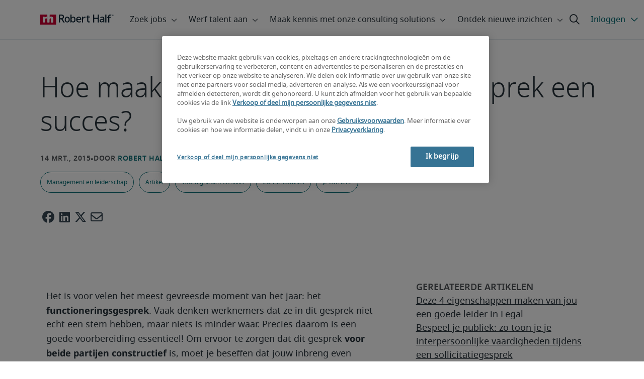

--- FILE ---
content_type: text/html;charset=utf-8
request_url: https://www.roberthalf.com/be/nl/inzichten/je-carriere/hoe-maak-je-van-je-functioneringsgesprek-een-succes
body_size: 18113
content:
<!DOCTYPE HTML>
<html lang="nl-BE">
    <head>
    <meta charset="UTF-8"/>
    <script defer="defer" type="text/javascript" src="/.rum/@adobe/helix-rum-js@%5E2/dist/rum-standalone.js"></script>
<link rel="icon" type="image/x-icon" href="/content/dam/roberthalf/favicon.png"/>
    <!-- Preconnect links -->
	<link rel="preconnect" href="https://www.google.com"/>
	<link rel="preconnect" href="https://cdn.cookielaw.org"/>
	<link rel="dns-prefetch" href="https://prdmir-online.roberthalf.com"/>
	<link rel="preconnect" href="https://www.googletagmanager.com"/>
    <link rel="preconnect" href="https://js.clrt.ai"/>
	
  		<link rel="preconnect" href="https://resources.roberthalfonline.com"/>
  	
    <meta name="keywords" content="Artikel,Carrièreadvies,Management en leiderschap,Je carrière,Vaardigheden en skills"/>
    <meta name="template" content="rh-blog-template"/>
    <meta name="viewport" content="width=device-width, initial-scale=1"/>
    
    
        <meta name="robots" content="index, follow"/>
        
    
    
    

  
      <link rel="canonical" href="https://www.roberthalf.com/be/nl/inzichten/je-carriere/hoe-maak-je-van-je-functioneringsgesprek-een-succes"/>
  
  


    



<!-- Language And Country
nl-be
Country
be-->

<!-- OptanonConsentNoticeStart -->

  <link rel="dns-prefetch" href="https://cdn.cookielaw.org"/>
  <script id="onetrust-cdn" src="https://cdn.cookielaw.org/scripttemplates/otSDKStub.js" data-language="nl-be" type="text/javascript" charset="UTF-8" data-domain-script="018e5c95-e047-7780-80f2-15d224859ff6" async fetchpriority="high"></script>
  <script type="text/javascript">
    function OptanonWrapper() {
      checkConsentValues();
    }
  </script>

<!-- OptanonConsentNoticeEnd -->

<!-- Check Cookie Value Start-->
<script type="text/javascript">
  var isPerformanceCookiesChecked = false;

  function checkConsentValues() {
    var consentRatio = getOptanonConsentRatio();
    var rhclBaseEl = document.querySelector("rhcl-base");
    var isPerformanceCookieEnabled = 'false' === "true";
    var consentAccepted = consentRatio != null && consentRatio.includes("2:1");

    if (consentAccepted) {
      isPerformanceCookiesChecked = true;
      var oneTrustEvent = new CustomEvent("rh-onetrust-accepted", { "detail": "vanilla js version of one trust event" });
      var oneTrustJSEvent = new CustomEvent("rh-onetrust-accepted-js", { "detail": "vanilla js version of one trust event" });
      document.dispatchEvent(oneTrustJSEvent);
      document.dispatchEvent(oneTrustEvent);
      if (isPerformanceCookieEnabled) {
        if (rhclBaseEl.hasAttribute("performance-cookie-disabled")) {
          rhclBaseEl.removeAttribute("performance-cookie-disabled");
        }
      }
    } else if (isPerformanceCookieEnabled) {
      rhclBaseEl.setAttribute("performance-cookie-disabled", true);
    }
  }

  window.setTimeout(checkConsentValues, 2000);

  function getCookie(cname) {
    var name = cname + '=';
    var decodedCookie = decodeURIComponent(document.cookie);
    var ca = decodedCookie.split(';');
    for (var i = 0; i < ca.length; i++) {
      var c = ca[i];
      while (c.charAt(0) == ' ') {
        c = c.substring(1);
      }
      if (c.indexOf(name) == 0) {
        return c.substring(name.length, c.length);
      }
    }
    return false;
  }

  function getOptanonConsentRatio() {
    const queryParams = new URLSearchParams(getCookie("OptanonConsent"));
    return queryParams.get('groups');
  }
</script>
<!-- Check Cookie Value End-->

<!-- TealiumStart -->

  <script type="text/javascript">
    var utag_data = {"pageType":"Blog Page","pageSection":"section","pageName":"Nederlands","countryCode":"be","currencyCode":"USD"};
    // This script is provided, don't change without consulting the analytics team
    (function (a, b, c, d) {
      a = 'https://tags.roberthalf.com/belgium2/prod/utag.js';
      b = document; c = 'script'; d = b.createElement(c); d.src = a; d.type = 'text/java' + c; d.async = true;
      a = b.getElementsByTagName(c)[0]; a.parentNode.insertBefore(d, a);
    })();
  </script>


  <script async defer src="/etc.clientlibs/roberthalf/clientlibs/clientlib-tealium.lc-4045ddcc1948e9043decb7264c4cb7f5-lc.min.js"></script>



<!-- TealiumEnd -->
<!-- InvocaStart -->

<!-- InvocaEnd -->

    


  <script>
    var salaryGuideGatingProperties = '{ enabled: false, redirectLocation: "null", key: "null" }';
    if (salaryGuideGatingProperties.redirectLocation && !salaryGuideGatingProperties.redirectLocation.endsWith(".html")) {
      salaryGuideGatingProperties.redirectLocation += ".html";
    }
    window.salaryGuideGatingProperties = salaryGuideGatingProperties;
    window.passesSalaryGuideGating = function() {
      if (
        salaryGuideGatingProperties.enabled != undefined &&
        salaryGuideGatingProperties.enabled.toString().toLowerCase() === "true" &&
        window.localStorage.getItem("salaryGuideGatingKey") != salaryGuideGatingProperties.key &&
        window.location.pathname != salaryGuideGatingProperties.redirectLocation
      ) {
        return false;
      }
      return true;
    }

  </script>


    <link media="print" rel="stylesheet" href="/etc.clientlibs/roberthalf/clientlibs/clientlib-base.lc-aadab028fda76fa101c57a36121a8a16-lc.min.css" type="text/css">


<script>
 let css = document.querySelector('link[media="print"]');
 if(css) {
  css.media = "all";
 }
</script>
<script>
  // window function to fetch UPO
  function getUPO() {
    try {
      const upoString = localStorage.getItem("unifiedProfileObject");
      if (!upoString) return {};

      const parsed = JSON.parse(decodeURIComponent(atob(upoString)));
      if (!parsed || typeof parsed !== 'object') return {};

      // Check if the country in UPO matches the current page's country
      const country = window?.pageObj?.__extrasettings__?.country;
      if (country && parsed.country && parsed.country.toLowerCase() !== country.toLowerCase()) {
        // If it doesn't match, clear the UPO
        Object.keys(parsed).forEach(key => parsed[key] = '');
      }

      return parsed;
    } catch (e) {
      console.warn("Error processing UPO:", e);
      return {};
    }
  }

  // window function to update UPO
  async function setUPO(unifiedProfileObject) {
    // when setting the upo, include the country if it is not already present
    try {
      if (!unifiedProfileObject.country) {
        unifiedProfileObject.country = window?.pageObj?.__extrasettings__?.country;
      }
    } catch (e) {
      console.warn("Error setting UPO country:", e);
    }
    const encodedString = btoa(encodeURIComponent(JSON.stringify(unifiedProfileObject)));
    localStorage.setItem("unifiedProfileObject", encodedString);
    await window.yieldToMain?.();
  }
</script>


  <script>
    window.addEventListener("rhcl-initialized", () => {
      window.setTimeout(handleClLoaded, 250);
    });

    // Backup in case events do not sync up
    window.setTimeout(handleClLoaded, 5000);

    function handleClLoaded() {
      document.querySelector('style[data-source="rh-slot-style"]')?.remove();
    }
  </script>
  




<link rel="preload stylesheet" as="style" href="https://resources.roberthalfonline.com/rhcl/v40.1.1/assets/libraries/fontawesome6/css/all.css"/>
<link rel="preload stylesheet" as="style" href="https://resources.roberthalfonline.com/rhcl/v40.1.1/css/rhcl.css"/>
<link rel="preload" href="https://resources.roberthalfonline.com/rhcl/v40.1.1/assets/Fonts/NotoSans/notosans-display-light-webfont.woff2" as="font" crossorigin/>
<link rel="preload" href="https://resources.roberthalfonline.com/rhcl/v40.1.1/assets/Fonts/NotoSans/notosans-display-webfont.woff2" as="font" crossorigin/>
<link rel="preload" href="https://resources.roberthalfonline.com/rhcl/v40.1.1/assets/Fonts/NotoSans/notosans-regular-webfont.woff2" as="font" crossorigin/>
<link rel="preload" href="https://resources.roberthalfonline.com/rhcl/v40.1.1/assets/Fonts/fontawesome6/fa-regular-400.woff2" as="font" crossorigin/>
<script type="module" src="https://resources.roberthalfonline.com/rhcl/v40.1.1/lib/rhcl.esm.js" async></script>
  <style data-source="rh-slot-style">
    [slot], rhcl-typography, rhcl-heading, rhcl-typeahead, .rhcl-typography,
     .rhcl-focused-search-block, .rhcl-block-paginated-feature, rhcl-modal,
      rhcl-block-stacking-cards, rhcl-block-focused-search, rhcl-search-bar,
      rhcl-button-group-wrapper, rhcl-block-paired-content, .cmp-rhcl-focused-block-wrapper
       .cmp-rhcl-stacking-cards-block-wrapper, .cmp-container { visibility: hidden; }

    [slot]{font-family: "Noto Sans Regular";}
    h1[slot],h2[slot],h3[slot],h4[slot],h5[slot],h6[slot],p[slot]{ font-family: "Noto Sans Display";}
  </style>
  
<script type="text/javascript">
    window.pageObj = {};
    izCountries = 'gb,de,fr,ch,cn,jp,cl,at,ae,be,nl,nz,hk,br,sg,au,lu'.split(",");
    naCountries = 'us,ca'.split(",");
    luxCountries = 'us,ca,de,be,gb,br,fr'.split(",");
    fomodCountries = 'nl,be,fr'.split(",");
    euCountries = 'gb,de,fr,ch,at,ae,be,nl'.split(",");
    aemSettings = {
      "rh_account_creation": {
        accountCreateResendEmailEndpoint: 'https:\/\/prd\u002Ddr.gen.api.roberthalfonline.com\/salesforce\u002Dapi\/resend\u002Demail',
        accountRoutingMap: {
          "email": '',
          "resume": '',
          "candidate-email": '',
          "msjo": '',
          "login": '',
          "pendingAccount": '',
          // "expiredVerification": '',
          "candidateExpired": '',
          "clientExpired": '',
          "hasWebAccountClientOnly": '',
          "hasWebAccount": '',
        }
      },
        "rh_candidate_apply": {
            aiConsentEndpoint: 'https:\/\/prd\u002Ddr.rf.api.roberthalfonline.com\/candidate\u002Dapply\/update\u002Dai\u002Dconsent',
            accountCreateEndpoint:'https:\/\/prd\u002Ddr.rf.api.roberthalfonline.com\/candidate\u002Dapply\/create\u002Daccount',
            directAccountCreateEndpoint: 'https:\/\/prd\u002Ddr.rf.api.roberthalfonline.com\/candidate\u002Dapply\/create\u002Daccount',
            applyEndpoint:'https:\/\/prd\u002Ddr.rf.api.roberthalfonline.com\/candidate\u002Dapply\/job\u002Dapply',
            resendEmailEndpoint: 'https:\/\/prd\u002Ddr.gen.api.roberthalfonline.com\/salesforce\u002Dapi\/resend\u002Demail',
            submitResumeEndpoint:'https:\/\/prd\u002Ddr.rf.api.roberthalfonline.com\/candidate\u002Dapply\/submit\u002Dresume',
            resumeParseEndpoint:'https:\/\/prd\u002Ddr.rf.api.roberthalfonline.com\/parse\u002Dresume\/parse',
            xingUploadResumeEndpoint:'https:\/\/prd\u002Ddr.rf.api.roberthalfonline.com\/candidate\u002Dapply\/xing\u002Dresume',
            linkedInUploadResumeEndpoint:'https:\/\/prd\u002Ddr.rf.api.roberthalfonline.com\/candidate\u002Dapply\/job\u002Dapply\/linkedin\u002Dresume',
            geolocationEndpoint:'https:\/\/gen.api.roberthalfonline.com\/geocode\/getGeoByRegion?country_code=',
            googleGeoCodeEndpoint:'https:\/\/gen.api.roberthalfonline.com\/googlegeo\/getGeocode?address=',
            timezoneEndpoint:'https:\/\/prd\u002Ddr.gen.api.roberthalfonline.com\/timezone\/getTimezone',
            fetchSkills:'https:\/\/prd\u002Ddr.rf.api.roberthalfonline.com\/candidate\u002Dapply\/fetch\u002Dskills',
            patchSkills:'https:\/\/prd\u002Ddr.rf.api.roberthalfonline.com\/candidate\u002Dapply\/patch\u002Dskills',
            bearerAuthProfile: 'https:\/\/account.roberthalf.com\/services\/apexrest\/me\/profile',
            jwtUnauthProfile:'https:\/\/account.roberthalf.com\/services\/apexrest\/me\/unauthprofile?version=v4.3.0',
            fetchResume:'https:\/\/prd\u002Ddr.rf.api.roberthalfonline.com\/candidate\u002Dapply\/job\u002Dapply\/fetch\u002Dresume',
            jobTypeValuesEndpoint:'https:\/\/gen.api.roberthalfonline.com\/iz\u002Dbranch\u002Dservice\/findJobTypeList',
            specializationValuesEndpoint:'https:\/\/gen.api.roberthalfonline.com\/iz\u002Dbranch\u002Dservice\/findSpecializationList',
            nearestOfficeValuesEndpoint:'https:\/\/gen.api.roberthalfonline.com\/iz\u002Dbranch\u002Dservice\/findOfficeList',
            xingPluginScript:'https:\/\/www.xing\u002Dshare.com\/plugins\/login_plugin.js',
            xingId:'82ac2657946cd0af3fa4',
            signInAppId:'1O0Vy0000002Yle',
            signInDomain:'https:\/\/account.roberthalf.com',
            otpSendEndpoint:'https:\/\/account.roberthalf.com\/services\/apexrest\/me\/verify\/send',
            otpVerifyEndpoint:'https:\/\/account.roberthalf.com\/services\/apexrest\/me\/verify\/verifyCode',
        },
        "rh_client_payment" :{
            profileId:'EB9BBCE6\u002D70F7\u002D41BB\u002DB03B\u002DA8C27BB01D8E',
            accessKey: '75aac303597d3275b0b500ad25b06b6f',
            maintenanceMode: 'false',
            cybersourceEndpoint:'https:\/\/secureacceptance.cybersource.com\/embedded\/pay',
            invoiceEndpoint:'https:\/\/prd\u002Ddr.gen.api.roberthalfonline.com\/cpp',
        },
        "rh_job_search": {
            getAndSetSavedJobsEndpoint:'https:\/\/prd\u002Ddr.gen.api.roberthalfonline.com\/get\u002Dand\u002Dset\u002Djob\/query',
            jobAlertsEndpoint:'https:\/\/prd\u002Ddr.ma.api.roberthalfonline.com\/job\u002Dalerts\/subscribe',
            jobInterestEndpoint:'https:\/\/prd\u002Ddr.jps.api.roberthalfonline.com\/presented\u002Djob\/jobinterest',
            jobSearchEndpoint:'https:\/\/prd\u002Ddr.jps.api.roberthalfonline.com\/search',
            quickApplyEndpoint:'https:\/\/prd\u002Ddr.rf.api.roberthalfonline.com\/candidate\u002Dapply\/quick\u002Dapply',
            signInLink:'https:\/\/www.roberthalf.com\/login.rhlogin',
            jobSearchLocationTypeaheadEndpoint:'https:\/\/gen.api.roberthalfonline.com\/auto\u002Dcomplete\u002Daem\/search',
            feedbackDestinationEditAvailability:'avail',
            feedbackDestinationEditLocation:'loc',
            feedbackDestinationEditPayPreference:'pref',
            feedbackDestinationEditSkills:'skills',
            jobInterestFeedback:'https:\/\/prd\u002Ddr.rf.api.roberthalfonline.com\/candidate\u002Dapply\/feedback'
        },
        "rh_multistep_job_order" :{
            leadsProcessingEndpoint:'https:\/\/prd\u002Ddr.lp.api.roberthalfonline.com\/proxy\u002Dlead\u002Dprocessing\/send',
            jobFunctionTypeahead:'https:\/\/gen.api.roberthalfonline.com\/auto\u002Dcomplete\u002Daem\/job\u002Dfunction',
            skillSearch: 'https:\/\/prd\u002Ddr.gen.api.roberthalfonline.com\/sf\u002Dskills\/skillSearch',
            skillsRecommendation: 'https:\/\/prd\u002Ddr.gen.api.roberthalfonline.com\/sf\u002Dskills\/skillRecommendation',
            nearestOfficeValuesEndpoint: '',
            sfccRedirectUrl: 'https:\/\/online.roberthalf.com'
        },
        "rh_candidate_discovery": {
          candidateJobTitleTypeaheadEndpoint: 'https:\/\/gen.api.roberthalfonline.com\/auto\u002Dcomplete\u002Daem\/job\u002Dfunction',
          candidateLocationTypeaheadEndpoint: 'https:\/\/gen.api.roberthalfonline.com\/auto\u002Dcomplete\u002Daem\/search'
        },
        "rh_common": {
          accountCheckEndpoint:'https:\/\/prd\u002Ddr.gen.api.roberthalfonline.com\/check\u002Dstatus\/check?candidate_email=',
          geolocationEndpoint: 'https:\/\/qs01.int\u002Dqs\u002Dgen.api.roberthalfonline.com\/googlegeo\/getReverseGeocode',
          personDetailsEndpoint: '\/bin\/personDetails',
          isGeolocationTrackingEnabled: '',
          recaptchaEndpoint: 'https:\/\/prd\u002Ddr.gen.api.roberthalfonline.com\/recaptcha\/verify\u002Dtoken',
          page_section: 'Blog',
          page_user_type: 'Client and Candidate',
          page_type: 'Blog Page',
          isLuxCountry: 'true',
          isBearerTokenEnabled: 'true',
          page_line_of_business: '\u002D Select a LOB \u002D'
        },
        "rh_target": {
          country: 'be',
          language: 'nl',
          adminPath: '/be/nl/insights/career-development/hoe-maak-je-van-je-functioneringsgesprek-een-succes',
          canonicalPath: '/be/nl/inzichten/je-carriere/hoe-maak-je-van-je-functioneringsgesprek-een-succes',
          title: 'Hoe maak je van je functioneringsgesprek een succes?',
          description: "Een functioneringsgesprek is een belangrijk moment in het jaar. Velen hebben er schrik van maar dat is helemaal niet nodig. Zó maak je er een succes van!",
          robots: 'index,follow',
          excludeFromSiteSearch: '',
          excludeFromSitemap: '',
          excludeFromSiteimprove: '',
          pageSection: 'Blog',
          pageType: 'Blog Page',
          userFocus: 'Client and Candidate',
          industryName :'',
          authorName :'By Robert Half',
          featuredImagePath: '/content/dam/roberthalf/Robert_Half_Talent_Solutions_Logo.png',
          thumbnailImagePath :'',
          publishedDate :'2015-03-14T11:00:02+00:00',
          categories :'Je carrière',
          pageTags :'Carrièreadvies,Je carrière,Vaardigheden en skills,Management en leiderschap,Artikel',
          pageLineOfBusiness: '- Select a LOB -'
        }
    };

    // set personal domains array from file
    try {
      aemSettings.rh_common.personalDomains = JSON.parse('[\x22gmail.com\x22,\x22yahoo.com\x22,\x22hotmail.com\x22,\x22outlook.com\x22,\x22icloud.com\x22,\x22ymail.com\x22,\x22sbcglobal.net\x22,\x22bellsouth.net\x22,\x22jourrapide.com\x22,\x22comcast.net\x22,\x22cox.net\x22,\x22live.com\x22,\x22att.net\x22,\x22telesyncglobal.com\x22,\x22yelesync.co.us\x22,\x22globalcom.com\x22,\x22msn.com\x22,\x22aol.com\x22,\x22yahoo.co.jp\x22,\x22yahoo.com.br\x22,\x22hotmail.co.uk\x22,\x22yahoo.ae\x22,\x22yahoo.at\x22,\x22yahoo.be\x22,\x22yahoo.ca\x22,\x22yahoo.ch\x22,\x22yahoo.cn\x22,\x22yahoo.co\x22,\x22yahoo.co.id\x22,\x22yahoo.co.il\x22,\x22yahoo.co.in\x22,\x22yahoo.co.kr\x22,\x22yahoo.co.nz\x22,\x22yahoo.co.th\x22,\x22yahoo.co.uk\x22,\x22yahoo.co.za\x22,\x22yahoo.com.ar\x22,\x22yahoo.com.au\x22,\x22yahoo.com.cn\x22,\x22yahoo.com.co\x22,\x22yahoo.com.hk\x22,\x22yahoo.com.is\x22,\x22yahoo.com.mx\x22,\x22yahoo.com.my\x22,\x22yahoo.com.ph\x22,\x22yahoo.com.ru\x22,\x22yahoo.com.sg\x22,\x22yahoo.com.tr\x22,\x22yahoo.com.tw\x22,\x22yahoo.com.vn\x22,\x22yahoo.cz\x22,\x22yahoo.de\x22,\x22yahoo.dk\x22,\x22yahoo.es\x22,\x22yahoo.fi\x22,\x22yahoo.fr\x22,\x22yahoo.gr\x22,\x22yahoo.hu\x22,\x22yahoo.ie\x22,\x22yahoo.in\x22,\x22yahoo.it\x22,\x22yahoo.jp\x22,\x22yahoo.net\x22,\x22yahoo.nl\x22,\x22yahoo.no\x22,\x22yahoo.pl\x22,\x22yahoo.pt\x22,\x22yahoo.ro\x22,\x22yahoo.ru\x22,\x22yahoo.se\x22,\x22hotmail.be\x22,\x22hotmail.ca\x22,\x22hotmail.ch\x22,\x22hotmail.co\x22,\x22hotmail.co.il\x22,\x22hotmail.co.jp\x22,\x22hotmail.co.nz\x22,\x22hotmail.co.za\x22,\x22hotmail.com.ar\x22,\x22hotmail.com.au\x22,\x22hotmail.com.br\x22,\x22hotmail.com.mx\x22,\x22hotmail.com.tr\x22,\x22hotmail.de\x22,\x22hotmail.es\x22,\x22hotmail.fi\x22,\x22hotmail.fr\x22,\x22hotmail.it\x22,\x22hotmail.kg\x22,\x22hotmail.kz\x22,\x22hotmail.my\x22,\x22hotmail.nl\x22,\x22hotmail.ro\x22,\x22hotmail.roor\x22,\x22hotmail.ru\x22,\x22gmail.co.za\x22,\x22gmail.com.au\x22,\x22gmail.com.br\x22,\x22gmail.ru\x22]');
    } catch(err) {
      console.error("Error parsing personalDomains: ", err);
      aemSettings.rh_common.personalDomains = [];
    }

    try {
      window.aemSettings.rh_regex = JSON.parse("{\x22emailGlobal\x22:\x22(?!.*\\\\.\\\\.)[\\\\\u002D\\\\w.]+@[\\\\w\\\\\u002D.]+\\\\.[A\u002DZa\u002Dz]{2,6}(?:,[\\\\\u002D\\\\w.]+@[\\\\w\\\\\u002D.]+\\\\.[A\u002DZa\u002Dz]{2,4}){0,4}\x22,\x22nameGlobal\x22:\x22^[^\\\\\\\\!\\\\@\\\\$\\\\%\\\\#\\\\\x26\\\\*\\\\:\\\\;\\\\+\\\\=\\\\d]+$\x22,\x22fourDigitZipCode\x22:\x22^\\\\d{4}$\x22,\x22fiveDigitZipCode\x22:\x22^\\\\d{5}$\x22,\x22bePhoneNumber\x22:\x22^(?!(\\\\+32))([\\\\s\\\\.\\\\\u002D\\\\(\\\\)]?\\\\d[\\\\s\\\\.\\\\\u002D\\\\(\\\\)]?){9,10}$\x22,\x22caZipCode\x22:\x22^([ABCEGHJKLMNPRSTVXYabceghjklmnprstvxy]\\\\d[A\u002DZa\u002Dz]\\\\s?\\\\d[A\u002DZa\u002Dz]\\\\d)$\x22,\x22dePhoneNumber\x22:\x22^(?:\\\\d[\\\\s\\\\\u002D]*){5,12}\\\\d$\x22,\x22gbPhoneNumber\x22:\x22^(?!\\\\+44)([\\\\s\\\\.\\\\\u002D\\\\(\\\\)]?\\\\d[\\\\s\\\\.\\\\\u002D\\\\(\\\\)]?){8,11}$\x22,\x22gbZipCode\x22:\x22^[A\u002DZa\u002Dz]{1,2}[0\u002D9]{1,2}[A\u002DZa\u002Dz]?(\\\\s*[0\u002D9][A\u002DZa\u002Dz]{1,2})?$\x22,\x22NAPhoneNumber\x22:\x22^(?!\\\\+1)([\\\\s\\\\.\\\\\u002D\\\\(\\\\)]?\\\\d[\\\\s\\\\.\\\\\u002D\\\\(\\\\)]?){10}$\x22,\x22auPhoneNumber\x22:\x22^(?!\\\\+61)([\\\\s\\\\.\\\\\u002D\\\\(\\\\)]?\\\\d[\\\\s\\\\.\\\\\u002D\\\\(\\\\)]?){9,10}$\x22,\x22frPhoneNumber\x22:\x22^(?!\\\\+33)([\\\\s\\\\.\\\\\u002D\\\\(\\\\)]?\\\\d[\\\\s\\\\.\\\\\u002D\\\\(\\\\)]?){10}$\x22,\x22brPhoneNumber\x22:\x22^(?!\\\\+55)([\\\\s\\\\.\\\\\u002D\\\\(\\\\)]?\\\\d[\\\\s\\\\.\\\\\u002D\\\\(\\\\)]?){9,12}$\x22,\x22brZipCode\x22:\x22^\\\\d{5}\u002D\\\\d{3}$\x22,\x22nlPhoneNumber\x22:\x22^(?!\\\\+31)([\\\\s\\\\.\\\\\u002D\\\\(\\\\)]?\\\\d[\\\\s\\\\.\\\\\u002D\\\\(\\\\)]?){9,10}$\x22,\x22nlZipCode\x22:\x22^[0\u002D9]{4}\\\\s?([A\u002DZa\u002Dz]{2})?$\x22,\x22hkPhoneNumber\x22:\x22^(?!\\\\+852)([\\\\s\\\\.\\\\\u002D\\\\(\\\\)]?\\\\d[\\\\s\\\\.\\\\\u002D\\\\(\\\\)]?){8}$\x22,\x22sgPhoneNumber\x22:\x22^(?!\\\\+65)([\\\\s\\\\.\\\\\u002D\\\\(\\\\)]?\\\\d[\\\\s\\\\.\\\\\u002D\\\\(\\\\)]?){8}$\x22,\x22sixDigitZipCode\x22:\x22^\\\\d{6}$\x22,\x22chPhoneNumber\x22:\x22^(?!\\\\+41)([\\\\s\\\\.\\\\\u002D\\\\(\\\\)]?\\\\d[\\\\s\\\\.\\\\\u002D\\\\(\\\\)]?){4,13}$\x22,\x22clPhoneNumber\x22:\x22^(?!\\\\+56)([\\\\s\\\\.\\\\\u002D\\\\(\\\\)]?\\\\d[\\\\s\\\\.\\\\\u002D\\\\(\\\\)]?){8,9}$\x22,\x22sevenDigitZipCode\x22:\x22^\\\\d{7}$\x22,\x22cnPhoneNumber\x22:\x22^(?!\\\\+86)([\\\\s\\\\.\\\\\u002D\\\\(\\\\)]?\\\\d[\\\\s\\\\.\\\\\u002D\\\\(\\\\)]?){5,12}$\x22,\x22jpPhoneNumber\x22:\x22^(?!\\\\+81)([\\\\s\\\\.\\\\\u002D\\\\(\\\\)]?\\\\d[\\\\s\\\\.\\\\\u002D\\\\(\\\\)]?){5,13}$\x22,\x22jpZipCode\x22:\x22^\\\\d{3}\u002D?\\\\d{4}$\x22,\x22nzPhoneNumber\x22:\x22^(?!\\\\+64)([\\\\s\\\\.\\\\\u002D\\\\(\\\\)]?\\\\d[\\\\s\\\\.\\\\\u002D\\\\(\\\\)]?){3,10}$\x22}");
    } catch(err) {
      console.error("Error parsing rh_regex: ", err);
    }

    pageObj.__extrasettings__ = {
        language: 'nl',
        country: 'be'
    };

    try {
      window.rhcl_config_overrides = JSON.parse('{}');
    } catch(err) {
      window.rhcl_config_overrides = {};
      console.error("error parsing config overrides: ", err);
    }
</script>


  <script type="text/javascript">
    aemSettings.rh_common.recaptchaEndpoint = 'https:\/\/prd\u002Ddr.gen.api.roberthalfonline.com\/recaptcha\/verify\u002Dtoken';
  </script>











<title>Hoe maak je van je functioneringsgesprek een succes?</title>


























    <meta property="og:locale" content="nl_BE"/>
    <meta property="og:updated_time" content="2024-06-12T20:34:26+0000"/>
    <meta property="og:type" content="article"/>
    
    

    
    
        <meta property="og:site_name" content="Robert Half Belgium"/>
        <meta property="og:image" content="https://www.roberthalf.com/content/dam/roberthalf/rh.png"/>
        <meta property="og:image:type" content="image/png"/>
        <meta property="og:image:width" content="500"/>
        <meta property="og:image:height" content="500"/>
        <meta property="og:image:alt" content="rh-logo"/>

        
        
            <meta property="og:url" content="https://www.roberthalf.com/be/nl/inzichten/je-carriere/hoe-maak-je-van-je-functioneringsgesprek-een-succes"/>

            
            
                <meta property="og:title" content="Hoe maak je van je functioneringsgesprek een succes?"/>
                <meta property="og:description" content="Een functioneringsgesprek is een belangrijk moment in het jaar. Velen hebben er schrik van maar dat is helemaal niet nodig. Zó maak je er een succes van!"/>
                <meta name="title" content="Hoe maak je van je functioneringsgesprek een succes?"/>
                <meta name="description" content="Een functioneringsgesprek is een belangrijk moment in het jaar. Velen hebben er schrik van maar dat is helemaal niet nodig. Zó maak je er een succes van!"/>
            
        
    




    
    
        <meta property="og:publication_time" content="2024-01-24T18:08:08+0000"/>
    

  




    <script type="application/ld+json">
        {
            "@context": "http://schema.org",
            "@type": "WebPage",
            "name" : "Hoe maak je van je functioneringsgesprek een succes?",
            "url": "https://www.roberthalf.com/be/nl/inzichten/je-carriere/hoe-maak-je-van-je-functioneringsgesprek-een-succes",
            "isPartOf": {
                "@type": "WebSite",
                "name": "Robert Half",
                "url": "https://www.roberthalf.com/be/nl",
                "publisher": {
                    "type": "Organization",
                    "name": "Robert Half",
                    "legalName": "Robert Half Inc.",
                    "url": "https://www.roberthalf.com/be/nl",
                    "@id": "https://www.roberthalf.com/be/nl"
                }
            },
            "mainEntity": [{"@context":"http://schema.org","@type":"BlogPosting","url":"https://www.roberthalf.com/be/nl/inzichten/je-carriere/hoe-maak-je-van-je-functioneringsgesprek-een-succes","image":null,"articleBody":"Het is voor velen het meest gevreesde moment van het jaar: het functioneringsgesprek. Vaak denken werknemers dat ze in dit gesprek niet echt een stem hebben, maar niets is minder waar. Precies daarom is een goede voorbereiding essentieel! Om ervoor te zorgen dat dit gesprek voor beide partijen constructief is, moet je beseffen dat jouw inbreng even belangrijk is als die van je manager. Het vraagt wat inspanning om je grondig voor te bereiden op je evaluatie, maar die voorbereiding zal ervoor zorgen dat je je zekerder voelt tijdens het gesprek, en daarna. Niets zo frustrerend als na een gesprek beseffen dat je nog enkele belangrijke verwezenlijkingen of vragen vergeten bent. Met deze tips wordt het gegarandeerd een succes!\n\n 1.       Weet wat je mag verwachten\n\nWat houdt een functioneringsgesprek precies in? Vandaag de dag geven managers bij de meeste functioneringsgesprekken hun beoordeling van de prestaties van een werknemer. In deel twee van het gesprek wordt meestal gekeken naar de toekomst. De manager zal zijn verwachtingen schetsen over jouw vooruitgang. Vaak wordt er een tijdslijn met ontwikkelingsdoelstellingen opgemaakt. Het is mogelijk dat er aan jou gevraagd wordt om voor het gesprek een formulier voor zelfbeoordeling in te vullen. Zelfevaluaties komen steeds vaker voor omdat almaar meer bedrijven systemen voor performancemanagement implementeren. Deze eigen beoordelingen vergemakkelijken de opvolging hiervan. Als jouw werkgever je geen formulier aanbiedt, probeer dan te achterhalen of je een kopie kunt krijgen van het standaardsjabloon dat gebruikt wordt voor functioneringsgesprekken. Zo weet je op voorhand welke aspecten van je prestaties waarschijnlijk besproken zullen worden. Houd er ook rekening mee dat veel werkgevers loonsverhogingen, bonussen en promoties tegenwoordig in een apart overleg bespreken, zodat in het functioneringsgesprek de nadruk echt op de prestaties ligt.\n\n 2.       Documenteer je verwezenlijkingen\n\nBekijk de resultaten van je vorige evaluatie. Als je nog werkt aan de verwezenlijking van bepaalde doelen die door je leidinggevende vooropgesteld werden, wees er dan op voorbereid om te bespreken waar je je in dat proces precies bevindt, of je moeilijkheden ervaart, en waarom. Kijk ook naar je functieomschrijving. Is die nog een nauwkeurige weerspiegeling van je huidige functie? Sommige professionals hebben in de loop van het jaar misschien wel bijkomende verantwoordelijkheden op zich genomen, en dus zouden je taken veranderd of uitgebreid kunnen zijn sinds je vorige evaluatie. Zorg ervoor dat je werkgever precies weet wat je voor het bedrijf doet. Geef voorbeelden van momenten waarop je je extra hebt ingezet om het bedrijf te helpen om belangrijke doelen te bereiken. Leg de nadruk op prestaties waarvan je weet dat ze bijgedragen hebben aan de bedrijfsresultaten of de algemene efficiëntie verbeterd hebben. Deze resultaten spreken boekdelen over jouw waarde als werknemer. Wees eerlijk, en dus niet te bescheiden!\n\n 3.       Stel een verlanglijstje op\n\nHet is ook belangrijk om na te denken over wat jij nodig hebt als medewerker van het bedrijf – en als professional. Tijdens het gesprek zal je te horen krijgen wat je manager verwacht, maar het is belangrijk dat jij ook mee aan die weg timmert. Maak een lijstje met korte- en langetermijndoelstellingen. Bijvoorbeeld: misschien wil je meteen een nieuw softwareprogramma aanleren zodat je je job beter kan uitvoeren, of wil je tegen volgend jaar beginnen aan een professionele opleiding. Wanneer je manager je ambities te horen krijgt, zal hij of zij beter in staat zijn om je toekomst binnen het bedrijf te begeleiden.\n\n 4.       Probeer verrassingen te vermijden\n\nHopelijk komt niets van wat je in je functioneringsgesprek te horen krijgt als een verrassing. Als dat wel het geval is, vraag je manager dan of jullie regelmatiger kunnen overleggen. Op die manier kan je ervoor zorgen dat je voortdurend voldoet aan de verwachtingen en dat je leidinggevende zich volledig bewust is van je vooruitgang. Vergeet boven alles nooit dat je voor een goed gesprek met twee moet zijn, en dat je door een goede voorbereiding mee aan je toekomst bouwt. Veel succes! Dit artikel werd oorspronkelijk gepubliceerd op de Work Life Blog van Robert Half Australië.\n\n \n","keywords":"[Career Tips, Career development, Workplace Skills, Management and Leadership, Article]","articleSection":"Je carrière","dateCreated":"2024-01-24","headline":"Hoe maak je van je functioneringsgesprek een succes?","author":"By Robert Half","datePublished":"2015-03-14T11:00:02+00:00","publisher":{"@type":"Organization","name":"Robert Half","logo":{"@type":"ImageObject","url":"https://www.roberthalf.com/content/dam/roberthalf/Robert_Half_Talent_Solutions_Logo.png"},"id":"https://www.roberthalf.com/be/nl"},"dateModified":"2024-06-12"}],
            "mainEntityOfPage": "https://www.roberthalf.com/be/nl/inzichten/je-carriere/hoe-maak-je-van-je-functioneringsgesprek-een-succes"
        }
    </script>
    
        <script type="text/javascript">
            window.addEventListener("load",function(){try{var b=document.querySelector("#articleSchema"),a=document.querySelector("#jobpostingSchema"),c=document.querySelector("#occupationSchema");b&&updateArticleSchema(b);a&&updateJobpostingSchema(a);c&&updateOccupationSchema(c)}catch(d){console.log(d)}});
var updateArticleSchema=function(b){var a=removeTags(b.text);a=JSON.parse(a);null!=a.articleBody&&""!==a.articleBody||replaceNullAndEmptyAttribute(a,"articleBody");null!=a.headline&&""!==a.headline||replaceNullAndEmptyAttribute(a,"headline");b.html(JSON.stringify(a))},updateJobpostingSchema=function(b){var a=removeTags(b.text);a=JSON.parse(a);null!=a.description&&""!=a.description||replaceNullAndEmptyAttribute(a,"description");null!=a.title&&""!=a.title||replaceNullAndEmptyAttribute(a,"title");b.html(JSON.stringify(a))},
updateOccupationSchema=function(b){var a=removeTags(b.text);a=JSON.parse(a);null!=a.description&&""!=a.description||replaceNullAndEmptyAttribute(a,"description");null!=a.name&&""!=a.name||replaceNullAndEmptyAttribute(a,"name");b.html(JSON.stringify(a))},removeTags=function(b){if(null===b||""===b)return!1;b=b.toString();b=b.replace(/(<([^>]+)>)/gi,"");return b.replace(/\r?\n|\r/g,"")},replaceNullAndEmptyAttribute=function(b,a){var c=document.querySelector("[heading-tag\x3d'h1']");c?(c=b.attr("headline"),
b[a]=c&&c.text?c.text:""):(c=document.querySelector("h1"),b[a]=c&&c.text?c.text:"")};
        </script>
    
    
    




<script async defer src="/etc.clientlibs/roberthalf/clientlibs/clientlib-clientId.lc-816e4fe05c72b7567d3214430c031c84-lc.min.js"></script>





<script type="text/javascript">
  function ready(a){if("function"!==typeof a)throw Error("Argument passed to ready should be a function");"loading"!=document.readyState?a():document.addEventListener?document.addEventListener("DOMContentLoaded",a,{once:!0}):document.attachEvent("onreadystatechange",function(){"loading"!=document.readyState&&a()})};
</script>

<script async defer src="/etc.clientlibs/roberthalf/clientlibs/clientlib-base.lc-9dc1360bb71e05d7d69958512fa97f25-lc.min.js"></script>







    
    

    
    
    

    

    
    <script src="/etc.clientlibs/roberthalf/clientlibs/clientlib-dependencies.lc-d41d8cd98f00b204e9800998ecf8427e-lc.min.js"></script>


    
    <link rel="stylesheet" href="/etc.clientlibs/roberthalf/clientlibs/clientlib-dependencies.lc-d41d8cd98f00b204e9800998ecf8427e-lc.min.css" type="text/css">


    
    
    <script async src="/etc.clientlibs/core/wcm/components/commons/datalayer/v2/clientlibs/core.wcm.components.commons.datalayer.v2.lc-1e0136bad0acfb78be509234578e44f9-lc.min.js"></script>


    
    <script async src="/etc.clientlibs/core/wcm/components/commons/datalayer/acdl/core.wcm.components.commons.datalayer.acdl.lc-bf921af342fd2c40139671dbf0920a1f-lc.min.js"></script>



    
    
    <script async src="https://js.clrt.ai/13995.js" type="text/javascript"></script>
</head>
    <body class="page basicpage" id="page-a9c896b12b" data-cmp-link-accessibility-enabled data-cmp-link-accessibility-text="opens in a new tab" data-cmp-data-layer-enabled data-cmp-data-layer-name="adobeDataLayer">
        <script>
          var dataLayerName = 'adobeDataLayer' || 'adobeDataLayer';
          window[dataLayerName] = window[dataLayerName] || [];
          window[dataLayerName].push({
              page: JSON.parse("{\x22page\u002Da9c896b12b\x22:{\x22@type\x22:\x22roberthalf\/components\/structure\/page\/page\x22,\x22repo:modifyDate\x22:\x222024\u002D06\u002D12T20:34:26Z\x22,\x22dc:title\x22:\x22Hoe maak je van je functioneringsgesprek een succes?\x22,\x22dc:description\x22:\x22Een functioneringsgesprek is een belangrijk moment in het jaar. Velen hebben er schrik van maar dat is helemaal niet nodig. Zó maak je er een succes van!\x22,\x22xdm:template\x22:\x22\/conf\/roberthalf\/settings\/wcm\/templates\/rh\u002Dblog\u002Dtemplate\x22,\x22xdm:language\x22:\x22nl\u002DBE\x22,\x22xdm:tags\x22:[\x22Artikel\x22,\x22Carrièreadvies\x22,\x22Management en leiderschap\x22,\x22Je carrière\x22,\x22Vaardigheden en skills\x22],\x22repo:path\x22:\x22\/content\/roberthalf\/be\/nl\/insights\/career\u002Ddevelopment\/hoe\u002Dmaak\u002Dje\u002Dvan\u002Dje\u002Dfunctioneringsgesprek\u002Deen\u002Dsucces.html\x22}}"),
              event:'cmp:show',
              eventInfo: {
                  path: 'page.page\u002Da9c896b12b'
              }
          });
        </script>
        
        
            




            

     <rhcl-base path="https://resources.roberthalfonline.com/rhcl/v40.1.1" locale="nl-BE"></rhcl-base>

<div class="root container-fluid cmp-container">

    
    <div id="container-39703b39c5" class="cmp-container">
        


<div class="aem-Grid aem-Grid--12 aem-Grid--default--12 ">
    
    <div class="experiencefragment aem-GridColumn aem-GridColumn--default--12">
<div id="experiencefragment-bed98cab64" class="cmp-experiencefragment cmp-experiencefragment--header">


    
    
    
    <div id="container-9f7fe6f41b" class="cmp-container">
        
        <div class="root container-fluid cmp-container">

    
    
  <div class="cq-placeholder" data-emptytext="Navigation: Header">
  </div>
  
  <div id="header-f4212de469" class="cmp-container">
    
    
         <div id="skipToMainContent" data-skipToMainContent-label="Ga naar het hoofdmenu"></div>
         
          <script>
            // needs to run once on any page with a nav header
            function identifyFirstComponent() {
              try {
                const excludedTags = ["RHCL-BLOCK-NAVIGATION", "RHCL-BLOCK-COOKIE-BAR"];
                const rhclContentBlocks = Array.from(document.querySelectorAll("body *"))
                  .filter(
                    (elem) =>
                      elem.tagName.startsWith("RHCL-BLOCK") ||
                      elem.classList.contains("rh-homepage-hero") ||
                      elem.classList.contains("rh-first-component")
                  )
                  .filter((elem) => !excludedTags.includes(elem.tagName));
                const maxTries = 10;
                let tries = 1;
                const nav = document.querySelector("rhcl-block-navigation");
                if (nav && nav.getAttribute("background") == "transparent") {
                  // find first component
                  if (rhclContentBlocks.length > 0) {
                    rhclContentBlocks[0].setAttribute(
                      "data-first-component-padded",
                      "true"
                    );
                  } else {
                    tries++;
                    if (tries <= maxTries) {
                      setTimeout(identifyFirstComponent, 500);
                    }
                  }
                } else {
                  const hero = document.querySelector(".rh-homepage-hero");
                  if (hero) {
                    hero.removeAttribute("data-first-component-padded");
                  }
                }
              } catch (error) {
                console.log(error);
              }
            }
            window.ready(() => {
              identifyFirstComponent();
            });

          </script>
        
        
          <rhcl-block-navigation branding-destination="/be/nl" account-menu-label="Mijn account" branding-external="false" branding-title="Robert Half" sign-in-label="Inloggen" sign-in-destination="https://roberthalf.prato.be" sign-in-external="true" background="white" theme="light" enable-sign-in-menu="true">
        
          
        
          





	<rhcl-navigation-item slot="navigation-item" destination="/be/nl/job-zoeken" label="Zoek jobs" cta-heading-label="Neem je carrière in handen. Vind je droomjob – op afstand, ter plaatse of hybride." cta-label="Vind je volgende job" cta-destination="/be/nl/job-zoeken" cta-external="false" cta-variant="primary">

		
			

      
      
  
  
  
  
  
  
  
  
  
  
  
  

  
  
  
  
  
  
  
  
  
  
  
  
  
  
  
  

  <!-- using dynamic media template -->

  
    <img slot="accent-image" loading="lazy" fetchpriority="low" sizes="(min-width: 1024px) 307px,(min-width: 768px) 230px,(min-width: 0px) 288px" srcset="https://s7d9.scene7.com/is/image/roberthalfintl/sq1-nav-findjobs?$Squircle1-Large-1x$&amp;fmt=webp-alpha 307w,https://s7d9.scene7.com/is/image/roberthalfintl/sq1-nav-findjobs?$Squircle1-Medium-1x$&amp;fmt=webp-alpha 230w,https://s7d9.scene7.com/is/image/roberthalfintl/sq1-nav-findjobs?$Squircle1-Small-1x$&amp;fmt=webp-alpha 288w" src="https://s7d9.scene7.com/is/image/roberthalfintl/sq1-nav-findjobs?$Squircle1-Large-1x$&fmt=webp-alpha" alt aria-hidden="true"/>
  

  

  


		

		<rhcl-list-base slot="secondary-nav-content">
				
					<rhcl-menu-link slot="item">
						<a slot="item" href="/be/nl/vacatures">Zoek nu naar jobs</a>
											
					</rhcl-menu-link>
                    
				
					<rhcl-menu-link slot="item">
						<a slot="item" href="/be/nl/job-zoeken/cv-uploaden">Vind jouw perfecte job</a>
											
					</rhcl-menu-link>
                    
				
					<rhcl-menu-link slot="item">
						<a slot="item" href="/be/nl/job-zoeken/samenwerken">Ontdek hoe wij werkzoekenden begeleiden</a>
											
					</rhcl-menu-link>
                    
				
		</rhcl-list-base>



		


		

	</rhcl-navigation-item>






	<rhcl-navigation-item slot="navigation-item" destination="/be/nl/rekruteren" label="Werf talent aan" cta-heading-label="Wij helpen u graag om talent aan te werven op elk niveau – van office support tot C-level." cta-label="Werf talent aan" cta-destination="/be/nl/rekruteren" cta-external="false" cta-variant="primary">

		
			

      
      
  
  
  
  
  
  
  
  
  
  
  
  

  
  
  
  
  
  
  
  
  
  
  
  
  
  
  
  

  <!-- using dynamic media template -->

  
    <img slot="accent-image" loading="lazy" fetchpriority="low" sizes="(min-width: 1024px) 307px,(min-width: 768px) 230px,(min-width: 0px) 288px" srcset="https://s7d9.scene7.com/is/image/roberthalfintl/sq1-nav-hiretalent?$Squircle1-Large-1x$&amp;fmt=webp-alpha 307w,https://s7d9.scene7.com/is/image/roberthalfintl/sq1-nav-hiretalent?$Squircle1-Medium-1x$&amp;fmt=webp-alpha 230w,https://s7d9.scene7.com/is/image/roberthalfintl/sq1-nav-hiretalent?$Squircle1-Small-1x$&amp;fmt=webp-alpha 288w" src="https://s7d9.scene7.com/is/image/roberthalfintl/sq1-nav-hiretalent?$Squircle1-Large-1x$&fmt=webp-alpha" alt aria-hidden="true"/>
  

  

  


		

		<rhcl-list-base slot="secondary-nav-content" headline="WERVING EN SELECTIE">
				
					<rhcl-menu-link slot="item">
						<a slot="item" href="/be/nl/rekruteren/tijdelijke-rekrutering">Tijdelijk talent</a>
											
					</rhcl-menu-link>
                    
				
					<rhcl-menu-link slot="item">
						<a slot="item" href="/be/nl/rekruteren/vaste-rekrutering">Vast talent</a>
											
					</rhcl-menu-link>
                    
				
					<rhcl-menu-link slot="item">
						<a slot="item" href="/be/nl/rekruteren/interim-management">Interim management</a>
											
					</rhcl-menu-link>
                    
				
					<rhcl-menu-link slot="item">
						<a slot="item" href="/be/nl/rekruteren/samenwerken">Ontdek hoe wij u helpen</a>
											
					</rhcl-menu-link>
                    
				
		</rhcl-list-base>



		<rhcl-list-base slot="secondary-nav-content" headline="Retained services">
			
				<rhcl-menu-link slot="item">
					<a slot="item" href="/be/nl/rekruteren/executive-search">Executive search</a>
					
				</rhcl-menu-link>
                
			
		</rhcl-list-base>


		<rhcl-list-base slot="gradient-content" headline="SPECIALISATIES" layout="column">
			
				<rhcl-menu-link slot="item">
					<a slot="item" href="/be/nl/finance-boekhouding">Finance en boekhouding</a>
					
				</rhcl-menu-link>
                
			
				<rhcl-menu-link slot="item">
					<a slot="item" href="/be/nl/it-digital">IT en digital</a>
					
				</rhcl-menu-link>
                
			
				<rhcl-menu-link slot="item">
					<a slot="item" href="/be/nl/legal">Juridisch</a>
					
				</rhcl-menu-link>
                
			
				<rhcl-menu-link slot="item">
					<a slot="item" href="/be/nl/administratie-office-support">Administratie en office support</a>
					
				</rhcl-menu-link>
                
			
				<rhcl-menu-link slot="item">
					<a slot="item" href="/be/nl/human-resources">Human resources</a>
					
				</rhcl-menu-link>
                
			
		</rhcl-list-base>

	</rhcl-navigation-item>






	<rhcl-navigation-item slot="navigation-item" destination="/be/nl/consulting" label="Maak kennis met onze consulting solutions" cta-heading-label="Ontdek hoe onze consultingoplossingen uw bedrijf kunnen transformeren." cta-label="Bekijk onze consulting solutions" cta-destination="/be/nl/consulting" cta-external="true" cta-variant="primary">

		
			

      
      
  
  
  
  
  
  
  
  
  
  
  
  

  
  
  
  
  
  
  
  
  
  
  
  
  
  
  
  

  <!-- using dynamic media template -->

  
    <img slot="accent-image" loading="lazy" fetchpriority="low" sizes="(min-width: 1024px) 307px,(min-width: 768px) 230px,(min-width: 0px) 288px" srcset="https://s7d9.scene7.com/is/image/roberthalfintl/sq1-nav-exploreconsultingsolutions?$Squircle1-Large-1x$&amp;fmt=webp-alpha 307w,https://s7d9.scene7.com/is/image/roberthalfintl/sq1-nav-exploreconsultingsolutions?$Squircle1-Medium-1x$&amp;fmt=webp-alpha 230w,https://s7d9.scene7.com/is/image/roberthalfintl/sq1-nav-exploreconsultingsolutions?$Squircle1-Small-1x$&amp;fmt=webp-alpha 288w" src="https://s7d9.scene7.com/is/image/roberthalfintl/sq1-nav-exploreconsultingsolutions?$Squircle1-Large-1x$&fmt=webp-alpha" alt aria-hidden="true"/>
  

  

  


		

		



		


		<rhcl-list-base slot="gradient-content" headline="SPECIALISATIES" layout="column-two">
			
				<rhcl-menu-link slot="item" description="Cloud • Cyberbeveiliging • Data en analytics • Dataprivacy • Slimme automatisering • IT servicedesk">
					<a slot="item" href="/be/nl/consulting/it">IT</a>
					
				</rhcl-menu-link>
                
			
				<rhcl-menu-link slot="item" description="Interne audit • Naleving van de regelgeving • Financial crimes compliance • Risicobeheer • Sarbanes-Oxley">
					<a slot="item" href="/be/nl/consulting/risk-compliance-audit">Risicobeheer, auditing en compliance</a>
					
				</rhcl-menu-link>
                
			
				<rhcl-menu-link slot="item" description="Financiële hervorming • Procesoptimalisatie • Financiële technologie en data • Rapportage en compliance • Kosten- en prestatiebeheer">
					<a slot="item" href="/be/nl/consulting/finance-boekhouding">Finance en boekhouding</a>
					
				</rhcl-menu-link>
                
			
				<rhcl-menu-link slot="item" description="Digital transformation • Marketing services • Marketing technology • Creative and design ">
					<a slot="item" href="/be/nl/consulting/marketing">Digital, marketing and customer experience</a>
					
				</rhcl-menu-link>
                
			
				<rhcl-menu-link slot="item" description="Data privacy • Legal consulting • Transaction services">
					<a slot="item" href="/be/nl/consulting/legal">Legal</a>
					
				</rhcl-menu-link>
                
			
				<rhcl-menu-link slot="item" description="Contact centers • Sustainability • Operational effectiveness • Supply chain • Sourcing and procurement">
					<a slot="item" href="/be/nl/consulting/administratief">Customer service, administrative and operations</a>
					
				</rhcl-menu-link>
                
			
				<rhcl-menu-link slot="item" description="HR transformation • Employee experience • Managed talent • Future of work • Organizational transformation">
					<a slot="item" href="/be/nl/consulting/hr">Human resources</a>
					
				</rhcl-menu-link>
                
			
		</rhcl-list-base>

	</rhcl-navigation-item>






	<rhcl-navigation-item slot="navigation-item" destination="/be/nl/inzichten" label="Ontdek nieuwe inzichten" cta-heading-label="Blijf op de hoogte van de nieuwste rekruteringstrends en neem slimmere beslissingen." cta-label="Ontdek nieuwe inzichten" cta-destination="/be/nl/inzichten" cta-external="true" cta-variant="primary">

		
			

      
      
  
  
  
  
  
  
  
  
  
  
  
  

  
  
  
  
  
  
  
  
  
  
  
  
  
  
  
  

  <!-- using dynamic media template -->

  
    <img slot="accent-image" loading="lazy" fetchpriority="low" sizes="(min-width: 1024px) 307px,(min-width: 768px) 230px,(min-width: 0px) 288px" srcset="https://s7d9.scene7.com/is/image/roberthalfintl/sq1-nav-discoverinsights?$Squircle1-Large-1x$&amp;fmt=webp-alpha 307w,https://s7d9.scene7.com/is/image/roberthalfintl/sq1-nav-discoverinsights?$Squircle1-Medium-1x$&amp;fmt=webp-alpha 230w,https://s7d9.scene7.com/is/image/roberthalfintl/sq1-nav-discoverinsights?$Squircle1-Small-1x$&amp;fmt=webp-alpha 288w" src="https://s7d9.scene7.com/is/image/roberthalfintl/sq1-nav-discoverinsights?$Squircle1-Large-1x$&fmt=webp-alpha" alt aria-hidden="true"/>
  

  

  


		

		<rhcl-list-base slot="secondary-nav-content">
				
					<rhcl-menu-link slot="item">
						<a slot="item" href="/be/nl/inzichten/salarisgids">Salarisgids 2026</a>
											
					</rhcl-menu-link>
                    
				
					<rhcl-menu-link slot="item">
						<a slot="item" href="/be/nl/inzichten/succesvol-rekruteren-2023">Succesvol rekruteren: kandidaatinzichten</a>
											
					</rhcl-menu-link>
                    
				
					<rhcl-menu-link slot="item">
						<a slot="item" href="/be/nl/inzichten/emotionele-intelligentie-op-het-werk">Rapport over emotionele intelligentie op de werkvloer</a>
											
					</rhcl-menu-link>
                    
				
					<rhcl-menu-link slot="item">
						<a slot="item" href="/be/nl/inzichten/aq-werkvloer-checklist">Checklist adaptability-quotiënt</a>
											
					</rhcl-menu-link>
                    
				
					<rhcl-menu-link slot="item">
						<a slot="item" href="/be/nl/over/pers">Persberichten</a>
											
					</rhcl-menu-link>
                    
				
		</rhcl-list-base>



		


		<rhcl-list-base slot="gradient-content" headline="POPULAIRE THEMA&#39;S" layout="column">
			
				<rhcl-menu-link slot="item">
					<a slot="item" href="/be/nl/inzichten/salaris-aanwerving-trends">Loon- en wervingstrends</a>
					
				</rhcl-menu-link>
                
			
				<rhcl-menu-link slot="item">
					<a slot="item" href="/be/nl/inzichten/flexibel-werken">Flexibel werken</a>
					
				</rhcl-menu-link>
                
			
				<rhcl-menu-link slot="item">
					<a slot="item" href="/be/nl/inzichten/competitief-voordeel">Concurrentievoordeel</a>
					
				</rhcl-menu-link>
                
			
				<rhcl-menu-link slot="item">
					<a slot="item" href="/be/nl/inzichten/evenwicht-werk-prive">Werk-privébalans</a>
					
				</rhcl-menu-link>
                
			
				<rhcl-menu-link slot="item">
					<a slot="item" href="/be/nl/inzichten/diversiteit-gelijkheid-inclusie">Diversiteit en inclusie</a>
					
				</rhcl-menu-link>
                
			
		</rhcl-list-base>

	</rhcl-navigation-item>

        
        
        
          
            <rhcl-site-search slot="site-search" search-destination="/be/nl/zoek?param=:1" max-results="3" theme="dark" prevent-redirect="true">
                
                    <a slot="quick-link" href="/be/nl/kantoren"><rhcl-typography variant="body2">Onze kantoren</rhcl-typography></a>
                
                    <a slot="quick-link" href="/be/nl/vacatures"><rhcl-typography variant="body2">Job zoeken</rhcl-typography></a>
                
            </rhcl-site-search>
          
          
          	<rhcl-list-base slot="sign-in-menu" variant="none">
    			<rhcl-menu-link slot="item" label="Account werkzoekende" destination="https://account.roberthalf.com/nl-BE/login?a=RH&amp;c=BE&amp;d=nl_BE&amp;language=nl_BE" external="false">
    			</rhcl-menu-link>
          	
    			<rhcl-menu-link slot="item" label="Timesheets goedkeuren" destination="https://roberthalf.prato.be" external="true">
    			</rhcl-menu-link>
          	</rhcl-list-base>
          
          
            <rhcl-list slot="account-menu" data-header-menu-endpoint="/graphql/execute.json/roberthalf/headerMenuItems" data-folder-path="/content/dam/roberthalf/content-fragments/nl_be/account-menu-links" data-account-menu-config="{&#34;[lux-tokens:lightning-page]&#34;:&#34;https://online.roberthalf.com/s&#34;,&#34;[lux-tokens:fomod-domain]&#34;:&#34;https://account.roberthalf.com&#34;,&#34;[lux-tokens:visualforce-page]&#34;:&#34;https://online.roberthalf.com&#34;,&#34;[lux-tokens:rhdirect-page]&#34;:&#34;https://online.roberthalf.com/mpredirect&#34;,&#34;[site:url]&#34;:&#34;https://www.roberthalf.com/&#34;}" headline=""/>
          
            </rhcl-block-navigation>
        
    
      
  </div>
    
    
<script src="/etc.clientlibs/roberthalf/components/structure/header/clientlibs.lc-d2e0fa001fb7e7555b934a43335ca423-lc.min.js"></script>




</div>

        
    </div>

</div>

    
</div>
<div class="root container-fluid cmp-container aem-GridColumn--default--none aem-GridColumn aem-GridColumn--default--10 aem-GridColumn--offset--default--1">


  
  
    
		
            <rhcl-block-full-width-hero data-tagurl="/be/nl/inzichten/tags" publish-date="2015-03-14T11:00:02Z" author-name="Robert Half" author-destination="/be/nl/insights/authors/robert-half" variant="shareable">

        
		
  
  
  <h1 slot="headline">Hoe maak je van je functioneringsgesprek een succes?</h1>
  
    <rhcl-tag slot="tag">
      <a slot="destination" href="/be/nl/inzichten/tags/management-en-leiderschap">Management en leiderschap</a>
    </rhcl-tag>
  
    <rhcl-tag slot="tag">
      <a slot="destination" href="/be/nl/inzichten/tags/artikels">Artikel</a>
    </rhcl-tag>
  
    <rhcl-tag slot="tag">
      <a slot="destination" href="/be/nl/inzichten/tags/vaardigheden-en-skills">Vaardigheden en skills</a>
    </rhcl-tag>
  
    <rhcl-tag slot="tag">
      <a slot="destination" href="/be/nl/inzichten/tags/carriereadvies">Carrièreadvies</a>
    </rhcl-tag>
  
    <rhcl-tag slot="tag">
      <a slot="destination" href="/be/nl/inzichten/tags/je-carriere">Je carrière</a>
    </rhcl-tag>
  
  <rhcl-engagement-bar slot="engagement-bar" enable-email="true" enable-facebook="true" enable-linkedin="true" enable-twitter="true" enable-xing="false" enable-print="false" share-title="Hoe maak je van je functioneringsgesprek een succes?" share-url="https://www.roberthalf.com/be/nl/inzichten/je-carriere/hoe-maak-je-van-je-functioneringsgesprek-een-succes"></rhcl-engagement-bar>
  
    
  
  
  
  
  </rhcl-block-full-width-hero>








</div>
<div class="column-ctrl aem-GridColumn--default--none aem-GridColumn aem-GridColumn--default--10 aem-GridColumn--offset--default--1">
    




   <div class="rhcl-content-container">
      
         
         <section class="aem-Grid aem-Grid--12 container-fluid">
            <div class="row column-control-row">
               <div class="aem-GridColumn aem-GridColumn--default--8 col-md-8">
                  


<div class="aem-Grid aem-Grid--12 aem-Grid--default--12 ">
    
    <div class="text aem-GridColumn aem-GridColumn--default--12">
<main role="main">
   <section>
       
       
       
        <div data-cmp-data-layer="{&#34;text-046ed60d8c&#34;:{&#34;@type&#34;:&#34;roberthalf/components/text&#34;,&#34;repo:modifyDate&#34;:&#34;2023-05-04T16:42:37Z&#34;,&#34;xdm:text&#34;:&#34;&lt;p>Het is voor velen het meest gevreesde moment van het jaar: het &lt;b>functioneringsgesprek&lt;/b>. &lt;!--more-->Vaak denken werknemers dat ze in dit gesprek niet echt een stem hebben, maar niets is minder waar.&amp;nbsp;Precies daarom is een goede voorbereiding essentieel! Om ervoor te zorgen dat dit gesprek &lt;b>voor beide partijen constructief&lt;/b> is, moet je beseffen dat jouw inbreng even belangrijk is als die van je manager. Het vraagt wat inspanning om je grondig voor te bereiden op je evaluatie, maar die &lt;b>voorbereiding&lt;/b> zal ervoor zorgen dat je je zekerder voelt tijdens het gesprek, en daarna. Niets zo frustrerend als na een gesprek beseffen dat je nog enkele belangrijke verwezenlijkingen of vragen vergeten bent. Met deze tips wordt het gegarandeerd een succes!&lt;/p>\n\n&lt;h2>&lt;b>&amp;nbsp;&lt;/b>&lt;b>1.&amp;nbsp;&amp;nbsp;&amp;nbsp;&amp;nbsp;&amp;nbsp;&amp;nbsp; &lt;/b>&lt;b>Weet wat je mag verwachten&lt;/b>&lt;/h2>\n\n&lt;p>Wat houdt een functioneringsgesprek precies in? Vandaag de dag geven managers bij de meeste functioneringsgesprekken hun beoordeling van de &lt;b>prestaties van een werknemer&lt;/b>. In deel twee van het gesprek wordt meestal gekeken naar de toekomst. De manager zal zijn verwachtingen schetsen over jouw vooruitgang. Vaak wordt er een tijdslijn met ontwikkelingsdoelstellingen opgemaakt. Het is mogelijk dat er aan jou gevraagd wordt om voor het gesprek een formulier voor &lt;b>zelfbeoordeling &lt;/b>in te vullen. Zelfevaluaties komen steeds vaker voor omdat almaar meer bedrijven systemen voor performancemanagement implementeren. Deze eigen beoordelingen vergemakkelijken de opvolging hiervan. Als jouw werkgever je geen formulier aanbiedt, probeer dan te achterhalen of je een kopie kunt krijgen van het standaardsjabloon dat gebruikt wordt voor &lt;b>functioneringsgesprekken&lt;/b>. Zo weet je op voorhand welke aspecten van je prestaties waarschijnlijk besproken zullen worden. Houd er ook rekening mee dat veel werkgevers loonsverhogingen, bonussen en promoties tegenwoordig in een apart overleg bespreken, zodat in het functioneringsgesprek de nadruk echt op de &lt;b>prestaties&lt;/b> ligt.&lt;/p>\n\n&lt;h2>&lt;b>&amp;nbsp;&lt;/b>&lt;b>2.&amp;nbsp;&amp;nbsp;&amp;nbsp;&amp;nbsp;&amp;nbsp;&amp;nbsp; &lt;/b>&lt;b>Documenteer je verwezenlijkingen&lt;/b>&lt;/h2>\n\n&lt;p>Bekijk de resultaten van je &lt;b>vorige evaluatie&lt;/b>. Als je nog werkt aan de verwezenlijking van bepaalde doelen die door je leidinggevende vooropgesteld werden, wees er dan op voorbereid om te bespreken waar je je in dat proces precies bevindt, of je moeilijkheden ervaart, en waarom. Kijk ook naar je &lt;b>functieomschrijving&lt;/b>. Is die nog een nauwkeurige weerspiegeling van je huidige functie? Sommige professionals hebben in de loop van het jaar misschien wel bijkomende verantwoordelijkheden op zich genomen, en dus zouden je taken veranderd of uitgebreid kunnen zijn sinds je vorige evaluatie. Zorg ervoor dat je werkgever precies weet wat je voor het bedrijf doet. Geef &lt;b>voorbeelden&lt;/b> van momenten waarop je je extra hebt ingezet om het bedrijf te helpen om belangrijke doelen te bereiken. Leg de nadruk op prestaties waarvan je weet dat ze bijgedragen hebben aan de bedrijfsresultaten of de algemene efficiëntie verbeterd hebben. Deze resultaten spreken boekdelen over jouw waarde als werknemer. Wees eerlijk, en dus niet te bescheiden!&lt;/p>\n\n&lt;h2>&lt;b>&amp;nbsp;&lt;/b>&lt;b>3.&amp;nbsp;&amp;nbsp;&amp;nbsp;&amp;nbsp;&amp;nbsp;&amp;nbsp; &lt;/b>&lt;b>Stel een verlanglijstje op&lt;/b>&lt;/h2>\n\n&lt;p>Het is ook belangrijk om na te denken over &lt;b>wat jij nodig hebt als medewerker van het bedrijf&lt;/b> – en als professional. Tijdens het gesprek zal je te horen krijgen wat je manager verwacht, maar het is belangrijk dat jij ook mee aan die weg timmert. Maak een &lt;b>lijstje met korte- en langetermijndoelstellingen&lt;/b>. Bijvoorbeeld: misschien wil je meteen een nieuw softwareprogramma aanleren zodat je je job beter kan uitvoeren, of wil je tegen volgend jaar beginnen aan een professionele opleiding. Wanneer je manager je ambities te horen krijgt, zal hij of zij beter in staat zijn om je toekomst binnen het bedrijf te begeleiden.&lt;/p>\n\n&lt;h2>&lt;b>&amp;nbsp;&lt;/b>&lt;b>4.&amp;nbsp;&amp;nbsp;&amp;nbsp;&amp;nbsp;&amp;nbsp;&amp;nbsp; &lt;/b>&lt;b>Probeer verrassingen te vermijden&lt;/b>&lt;/h2>\n\n&lt;p>Hopelijk komt niets van wat je in je functioneringsgesprek te horen krijgt als een verrassing. Als dat wel het geval is, vraag je manager dan of jullie regelmatiger kunnen &lt;b>overleggen&lt;/b>. Op die manier kan je ervoor zorgen dat je voortdurend voldoet aan de verwachtingen en dat je leidinggevende zich volledig bewust is van je vooruitgang. Vergeet boven alles nooit dat je voor een goed gesprek met twee moet zijn, en dat je door een &lt;b>goede voorbereiding&lt;/b> mee aan je toekomst bouwt. Veel succes! &lt;em>Dit artikel werd oorspronkelijk gepubliceerd op de &lt;a href=\&#34;http://worklife.roberthalf.com.au/\&#34; target=\&#34;_blank\&#34;>Work Life&lt;/a> Blog van Robert Half Australië.&lt;/em>&lt;/p>\n\n&lt;div>&amp;nbsp;&lt;/div>\n&#34;}}" id="text-046ed60d8c" class="container blog-container cmp-text">
<div class="row blog-container-row">
                        <div class="col-md-11 col-12 blog-container-col content">
            <p>Het is voor velen het meest gevreesde moment van het jaar: het <b>functioneringsgesprek</b>. Vaak denken werknemers dat ze in dit gesprek niet echt een stem hebben, maar niets is minder waar. Precies daarom is een goede voorbereiding essentieel! Om ervoor te zorgen dat dit gesprek <b>voor beide partijen constructief</b> is, moet je beseffen dat jouw inbreng even belangrijk is als die van je manager. Het vraagt wat inspanning om je grondig voor te bereiden op je evaluatie, maar die <b>voorbereiding</b> zal ervoor zorgen dat je je zekerder voelt tijdens het gesprek, en daarna. Niets zo frustrerend als na een gesprek beseffen dat je nog enkele belangrijke verwezenlijkingen of vragen vergeten bent. Met deze tips wordt het gegarandeerd een succes!</p>

<h2><b> </b><b>1.       </b><b>Weet wat je mag verwachten</b></h2>

<p>Wat houdt een functioneringsgesprek precies in? Vandaag de dag geven managers bij de meeste functioneringsgesprekken hun beoordeling van de <b>prestaties van een werknemer</b>. In deel twee van het gesprek wordt meestal gekeken naar de toekomst. De manager zal zijn verwachtingen schetsen over jouw vooruitgang. Vaak wordt er een tijdslijn met ontwikkelingsdoelstellingen opgemaakt. Het is mogelijk dat er aan jou gevraagd wordt om voor het gesprek een formulier voor <b>zelfbeoordeling </b>in te vullen. Zelfevaluaties komen steeds vaker voor omdat almaar meer bedrijven systemen voor performancemanagement implementeren. Deze eigen beoordelingen vergemakkelijken de opvolging hiervan. Als jouw werkgever je geen formulier aanbiedt, probeer dan te achterhalen of je een kopie kunt krijgen van het standaardsjabloon dat gebruikt wordt voor <b>functioneringsgesprekken</b>. Zo weet je op voorhand welke aspecten van je prestaties waarschijnlijk besproken zullen worden. Houd er ook rekening mee dat veel werkgevers loonsverhogingen, bonussen en promoties tegenwoordig in een apart overleg bespreken, zodat in het functioneringsgesprek de nadruk echt op de <b>prestaties</b> ligt.</p>

<h2><b> </b><b>2.       </b><b>Documenteer je verwezenlijkingen</b></h2>

<p>Bekijk de resultaten van je <b>vorige evaluatie</b>. Als je nog werkt aan de verwezenlijking van bepaalde doelen die door je leidinggevende vooropgesteld werden, wees er dan op voorbereid om te bespreken waar je je in dat proces precies bevindt, of je moeilijkheden ervaart, en waarom. Kijk ook naar je <b>functieomschrijving</b>. Is die nog een nauwkeurige weerspiegeling van je huidige functie? Sommige professionals hebben in de loop van het jaar misschien wel bijkomende verantwoordelijkheden op zich genomen, en dus zouden je taken veranderd of uitgebreid kunnen zijn sinds je vorige evaluatie. Zorg ervoor dat je werkgever precies weet wat je voor het bedrijf doet. Geef <b>voorbeelden</b> van momenten waarop je je extra hebt ingezet om het bedrijf te helpen om belangrijke doelen te bereiken. Leg de nadruk op prestaties waarvan je weet dat ze bijgedragen hebben aan de bedrijfsresultaten of de algemene efficiëntie verbeterd hebben. Deze resultaten spreken boekdelen over jouw waarde als werknemer. Wees eerlijk, en dus niet te bescheiden!</p>

<h2><b> </b><b>3.       </b><b>Stel een verlanglijstje op</b></h2>

<p>Het is ook belangrijk om na te denken over <b>wat jij nodig hebt als medewerker van het bedrijf</b> – en als professional. Tijdens het gesprek zal je te horen krijgen wat je manager verwacht, maar het is belangrijk dat jij ook mee aan die weg timmert. Maak een <b>lijstje met korte- en langetermijndoelstellingen</b>. Bijvoorbeeld: misschien wil je meteen een nieuw softwareprogramma aanleren zodat je je job beter kan uitvoeren, of wil je tegen volgend jaar beginnen aan een professionele opleiding. Wanneer je manager je ambities te horen krijgt, zal hij of zij beter in staat zijn om je toekomst binnen het bedrijf te begeleiden.</p>

<h2><b> </b><b>4.       </b><b>Probeer verrassingen te vermijden</b></h2>

<p>Hopelijk komt niets van wat je in je functioneringsgesprek te horen krijgt als een verrassing. Als dat wel het geval is, vraag je manager dan of jullie regelmatiger kunnen <b>overleggen</b>. Op die manier kan je ervoor zorgen dat je voortdurend voldoet aan de verwachtingen en dat je leidinggevende zich volledig bewust is van je vooruitgang. Vergeet boven alles nooit dat je voor een goed gesprek met twee moet zijn, en dat je door een <b>goede voorbereiding</b> mee aan je toekomst bouwt. Veel succes! <em>Dit artikel werd oorspronkelijk gepubliceerd op de <a href="http://worklife.roberthalf.com.au/" target="_blank" rel="noopener noreferrer">Work Life</a> Blog van Robert Half Australië.</em></p>

<div> </div>


</div></div></div>

    

    </section>
</main></div>

    
</div>

               </div>
               <div class="aem-GridColumn aem-GridColumn--default--4 col-md-4">
                  


<div class="aem-Grid aem-Grid--12 aem-Grid--default--12 ">
    
    <div class="root container-fluid cmp-container aem-GridColumn aem-GridColumn--default--12">
<div class="cq-placeholder" data-emptytext="RA.001 Related Articles"></div>




<div>
    <rhcl-related-articles>
        
            <rhcl-article slot="article" destination="/be/nl/inzichten/je-carriere/deze-4-eigenschappen-maken-van-jou-een-goede-leider-legal">
              <a href="/be/nl/inzichten/je-carriere/deze-4-eigenschappen-maken-van-jou-een-goede-leider-legal" slot="headline">Deze 4 eigenschappen maken van jou een goede leider in Legal</a>
                
            </rhcl-article>
        
            <rhcl-article slot="article" destination="/be/nl/inzichten/je-carriere/interpersoonlijke-vaardigheden-sollicitatiegesprek">
              <a href="/be/nl/inzichten/je-carriere/interpersoonlijke-vaardigheden-sollicitatiegesprek" slot="headline">Bespeel je publiek: zo toon je je interpersoonlijke vaardigheden tijdens een sollicitatiegesprek</a>
                
            </rhcl-article>
        
            <rhcl-article slot="article" destination="/be/nl/inzichten/je-carriere/leiding-geven-hoe-wordt-u-de-baas-van-uw-vroegere-collegas">
              <a href="/be/nl/inzichten/je-carriere/leiding-geven-hoe-wordt-u-de-baas-van-uw-vroegere-collegas" slot="headline">Leiding geven: hoe wordt u de baas van uw vroegere collega&#39;s?</a>
                
            </rhcl-article>
        
    </rhcl-related-articles>
</div></div>

    
</div>

               </div>
            </div>
         </section>
      
      
      
      
      
   </div>
</div>
<div class="column-ctrl aem-GridColumn--default--none aem-GridColumn aem-GridColumn--default--10 aem-GridColumn--offset--default--1">
    




   <div class="rhcl-content-container">
      
         
         <section class="aem-Grid aem-Grid--12 container-fluid">
            <div class="row column-control-row">
               <div class="aem-GridColumn aem-GridColumn--default--8 col-md-8">
                  


<div class="aem-Grid aem-Grid--12 aem-Grid--default--12 ">
    
    <div class="engagementbar aem-GridColumn aem-GridColumn--default--12"><div class="cq-placeholder" data-emptytext="Engagement Bar"></div>




<div class="engagement-bar">
<rhcl-engagement-bar share-url="https://www.roberthalf.com/be/nl/inzichten/je-carriere/hoe-maak-je-van-je-functioneringsgesprek-een-succes" share-title="Hoe maak je van je functioneringsgesprek een succes?" enable-email="true" enable-facebook="true" enable-linkedin="true" enable-twitter="true" enable-xing="false" enable-print="false">
</rhcl-engagement-bar>
</div>


</div>

    
</div>

               </div>
               <div class="aem-GridColumn aem-GridColumn--default--4 col-md-4">
                  


<div class="aem-Grid aem-Grid--12 aem-Grid--default--12 ">
    
    
    
</div>

               </div>
            </div>
         </section>
      
      
      
      
      
   </div>
</div>
<div class="column-ctrl aem-GridColumn--default--none aem-GridColumn aem-GridColumn--default--10 aem-GridColumn--offset--default--1">
    




   <div>
      
         
         <section class="aem-Grid aem-Grid--12 container-fluid">
            <div class="row column-control-row">
               <div class="aem-GridColumn aem-GridColumn--default--8 col-md-8">
                  


<div class="aem-Grid aem-Grid--10 aem-Grid--default--10 ">
    
    <div class="root container-fluid cmp-container aem-GridColumn aem-GridColumn--default--10"><div class="cq-placeholder" data-emptytext="FNT.001 Reduced Width Footnote"></div>




<div>
    <rhcl-block-footnote>
        
    </rhcl-block-footnote>
</div>
</div>
<div class="engagementbar aem-GridColumn aem-GridColumn--default--10"><div class="cq-placeholder" data-emptytext="Engagement Bar"></div>




<div class="engagement-bar">
<rhcl-engagement-bar share-url="https://www.roberthalf.com/be/nl/inzichten/je-carriere/hoe-maak-je-van-je-functioneringsgesprek-een-succes" share-title="Hoe maak je van je functioneringsgesprek een succes?" enable-email="false" enable-facebook="false" enable-linkedin="false" enable-twitter="false" enable-xing="false" enable-print="false">
</rhcl-engagement-bar>
</div>


</div>

    
</div>

               </div>
               <div class="aem-GridColumn aem-GridColumn--default--4 col-md-4">
                  


<div class="aem-Grid aem-Grid--10 aem-Grid--default--10 ">
    
    
    
</div>

               </div>
            </div>
         </section>
      
      
      
      
      
   </div>
</div>
<div class="column-ctrl aem-GridColumn--default--none aem-GridColumn aem-GridColumn--default--10 aem-GridColumn--offset--default--1">
    




   <div>
      
         
         <section class="aem-Grid aem-Grid--12 container-fluid">
            <div class="row column-control-row">
               <div class="aem-GridColumn aem-GridColumn--default--8 col-md-8">
                  


<div class="aem-Grid aem-Grid--10 aem-Grid--default--10 ">
    
    <div class="biocard aem-GridColumn aem-GridColumn--default--10">


</div>

    
</div>

               </div>
               <div class="aem-GridColumn aem-GridColumn--default--4 col-md-4">
                  


<div class="aem-Grid aem-Grid--10 aem-Grid--default--10 ">
    
    
    
</div>

               </div>
            </div>
         </section>
      
      
      
      
      
   </div>
</div>
<div class="root container-fluid cmp-container aem-GridColumn--default--none aem-GridColumn aem-GridColumn--default--10 aem-GridColumn--offset--default--1">

    
    <div id="container-7d43ae347b" class="cmp-container">
        


<div class="aem-Grid aem-Grid--10 aem-Grid--default--10 ">
    
    <div class="experiencefragment aem-GridColumn aem-GridColumn--default--10">


    
</div>
<div class="experiencefragment aem-GridColumn aem-GridColumn--default--10">


    
</div>

    
</div>

    </div>

    
</div>
<div class="experiencefragment aem-GridColumn--default--none aem-GridColumn aem-GridColumn--default--10 aem-GridColumn--offset--default--1">


    
</div>
<div class="experiencefragment aem-GridColumn--default--none aem-GridColumn aem-GridColumn--default--10 aem-GridColumn--offset--default--1">


    
</div>
<div class="cmp-rhcl-scrolling-cards-collection-block-wrapper aem-GridColumn--default--none aem-GridColumn aem-GridColumn--default--10 aem-GridColumn--offset--default--1">

    
    
  
  <style>
  div.featuredcard.container{margin-left:12px !important;margin-right:12px !important}
div.featuredcard.container rhcl-content-card{padding-left:12px !important;padding-right:12px !important}
</style>
    
  
  
  
  <div id="scrollingcardscollectionblock-805a039d50" class="cmp-container">
    
    
      
      <rhcl-block-scrolling-cards-collection logo="false" card-variant="featured-content">
        
  

        
        
  

        
  

        
      </rhcl-block-scrolling-cards-collection>
      
      
      
    
    
  </div>
  

</div>
<div class="experiencefragment aem-GridColumn aem-GridColumn--default--12">
<div id="experiencefragment-6963299a7c" class="cmp-experiencefragment cmp-experiencefragment--footer">


    
    <div id="container-7e0e3f2b92" class="cmp-container">
        


<div class="aem-Grid aem-Grid--12 aem-Grid--default--12 ">
    
    <div class="footer aem-GridColumn aem-GridColumn--default--12">
    
    
        
            
        
            
        
            
        
            
        
            
        
            
        
            
        
        
            
        
            
        
            
        
            
        
            
        
            
        
        
            
        
            
        
            
        
            
        
            
        
            
        
        
            
        
            
        
            
        
            
        
            
        
            
                <div id="linklist_4_modal_6">
                    <div class="xfpage page basicpage">







<!--<sly data-sly-resource="contexthub"/>-->



    
    <div id="container-22ee0a2775" class="cmp-container">
        


<div class="aem-Grid aem-Grid--12 aem-Grid--default--12 ">
    
    <div class="root container-fluid cmp-container aem-GridColumn aem-GridColumn--default--12">
     <script type="text/javascript">
     window.ready(function(b){var a=document.querySelector("rhcl-modal[data-disclaimer-modal]");a&&a.querySelector("rhcl-button")&&a.querySelector("rhcl-button").addEventListener("rhcl-button-clicked",function(){a.setAttribute("open",!1)})});
   </script>








<rhcl-modal behavior="close" variant="popup" data-disclaimer-modal>
  <rhcl-typography>Je verlaat de website van Robert Half België en wordt doorverwezen naar de website van Robert Half USA
<p style="	text-align: center;
"><a href="/us/en/about/investor-center" target="_self" rel="noopener noreferrer">Doorgaan</a>
</p></rhcl-typography>
  
</rhcl-modal>
</div>

    
</div>

    </div>

    








    







</div>

                </div>
            
        
            
        
    
    <rhcl-footer logo-destination="/be/nl" variant="default">
        
            <rhcl-list-base slot="menu" headline="Diensten" headline-tag="h2">
                
                    
                    <rhcl-menu-link slot="item" data-modal-identifier="linklist_1_modal_1">
                        <a slot="item" href="/be/nl/vacatures">Bekijk jobs</a>
                                            
                    </rhcl-menu-link>
                
                    
                    <rhcl-menu-link slot="item" data-modal-identifier="linklist_1_modal_2">
                        <a slot="item" href="/be/nl/rekruteren/tijdelijke-rekrutering">Tijdelijk talent</a>
                                            
                    </rhcl-menu-link>
                
                    
                    <rhcl-menu-link slot="item" data-modal-identifier="linklist_1_modal_3">
                        <a slot="item" href="/be/nl/rekruteren/vaste-rekrutering">Vast talent</a>
                                            
                    </rhcl-menu-link>
                
                    
                    <rhcl-menu-link slot="item" data-modal-identifier="linklist_1_modal_4">
                        <a slot="item" href="/be/nl/rekruteren/interim-management">Interim management</a>
                                            
                    </rhcl-menu-link>
                
                    
                    <rhcl-menu-link slot="item" data-modal-identifier="linklist_1_modal_5">
                        <a slot="item" href="/be/nl/rekruteren/executive-search">Executive search</a>
                                            
                    </rhcl-menu-link>
                
                    
                    <rhcl-menu-link slot="item" data-modal-identifier="linklist_1_modal_6">
                        <a slot="item" href="/be/nl/rekruteren/tijdelijke-rekrutering/project-sourcing">Project sourcing</a>
                                            
                    </rhcl-menu-link>
                
                    
                    <rhcl-menu-link slot="item" data-modal-identifier="linklist_1_modal_7">
                        <a slot="item" href="/be/nl/consulting">Consulting solutions</a>
                                            
                    </rhcl-menu-link>
                
            </rhcl-list-base>
            <rhcl-list-base slot="menu" headline="Specialisaties" headline-tag="h2">
                
                    
                    <rhcl-menu-link slot="item" data-modal-identifier="linklist_2_modal_1">
                        <a slot="item" href="/be/nl/finance-boekhouding">Finance en boekhouding</a>
                        
                    </rhcl-menu-link>
                
                    
                    <rhcl-menu-link slot="item" data-modal-identifier="linklist_2_modal_2">
                        <a slot="item" href="/be/nl/it-digital">IT en digital</a>
                        
                    </rhcl-menu-link>
                
                    
                    <rhcl-menu-link slot="item" data-modal-identifier="linklist_2_modal_3">
                        <a slot="item" href="/be/nl/legal">Juridisch</a>
                        
                    </rhcl-menu-link>
                
                    
                    <rhcl-menu-link slot="item" data-modal-identifier="linklist_2_modal_4">
                        <a slot="item" href="/be/nl/administratie-office-support">Administratie en office support</a>
                        
                    </rhcl-menu-link>
                
                    
                    <rhcl-menu-link slot="item" data-modal-identifier="linklist_2_modal_5">
                        <a slot="item" href="/be/nl/human-resources">Human resources</a>
                        
                    </rhcl-menu-link>
                
                    
                    <rhcl-menu-link slot="item" data-modal-identifier="linklist_2_modal_6">
                        <a slot="item" href="/be/nl/student">Student</a>
                        
                    </rhcl-menu-link>
                
            </rhcl-list-base>
            <rhcl-list-base slot="menu" headline="Bronnen en tools" headline-tag="h2">
                
                    
                    <rhcl-menu-link slot="item" data-modal-identifier="linklist_3_modal_1">
                        <a slot="item" href="/be/nl/inzichten">Ontdek nieuwe inzichten</a>
                                            
                    </rhcl-menu-link>
                
                    
                    <rhcl-menu-link slot="item" data-modal-identifier="linklist_3_modal_2">
                        <a slot="item" href="/be/nl/job-details-alle">Jobomschrijvingen</a>
                                            
                    </rhcl-menu-link>
                
                    
                    <rhcl-menu-link slot="item" data-modal-identifier="linklist_3_modal_3">
                        <a slot="item" href="/be/nl/inzichten/salarisgids">Salarisgids</a>
                                            
                    </rhcl-menu-link>
                
                    
                    <rhcl-menu-link slot="item" data-modal-identifier="linklist_3_modal_4">
                        <a slot="item" href="https://roberthalf.prato.be/">Timesheets</a>
                                            
                    </rhcl-menu-link>
                
                    
                    <rhcl-menu-link slot="item" data-modal-identifier="linklist_3_modal_5">
                        <a slot="item" href="/be/nl/inzichten/nieuwsbrief">Nieuwsbrief</a>
                                            
                    </rhcl-menu-link>
                
                    
                    <rhcl-menu-link slot="item" data-modal-identifier="linklist_3_modal_6">
                        <a slot="item" href="/be/nl/contact">Informatiecentrum</a>
                                            
                    </rhcl-menu-link>
                
            </rhcl-list-base>
            <rhcl-list-base slot="menu" headline="Over" headline-tag="h2">
                
                    
                    <rhcl-menu-link slot="item" data-modal-identifier="linklist_4_modal_1">
                        <a slot="item" href="/be/nl/over">Over Robert Half</a>
                                            
                    </rhcl-menu-link>
                
                    
                    <rhcl-menu-link slot="item" data-modal-identifier="linklist_4_modal_2">
                        <a slot="item" href="/be/nl/over/leadership">Leadership</a>
                                            
                    </rhcl-menu-link>
                
                    
                    <rhcl-menu-link slot="item" data-modal-identifier="linklist_4_modal_3">
                        <a slot="item" href="/be/nl/werken-bij-robert-half">Wij werven aan</a>
                                            
                    </rhcl-menu-link>
                
                    
                    <rhcl-menu-link slot="item" data-modal-identifier="linklist_4_modal_4">
                        <a slot="item" href="/be/nl/kantoren">Onze kantoren</a>
                                            
                    </rhcl-menu-link>
                
                    
                    <rhcl-menu-link slot="item" data-modal-identifier="linklist_4_modal_5">
                        <a slot="item" href="/be/nl/over/pers">Persberichten</a>
                                            
                    </rhcl-menu-link>
                
                    
                    <rhcl-menu-link slot="item" data-modal-popup data-modal-identifier="linklist_4_modal_6">
                        <a slot="item" href="#">Investor center</a>
                                            
                    </rhcl-menu-link>
                
                    
                    <rhcl-menu-link slot="item" data-modal-identifier="linklist_4_modal_7">
                        <a slot="item" href="/be/nl/over/geschiedenis/merken">Onze merken</a>
                                            
                    </rhcl-menu-link>
                
            </rhcl-list-base>
            <rhcl-list-base slot="social-menu">
                
                        <rhcl-menu-link slot="item" icon="facebook" description="Facebook">
                        <a slot="item" href="https://www.facebook.com/RobertHalfBE/"></a>
                                            
                    </rhcl-menu-link>
                
                        <rhcl-menu-link slot="item" icon="linkedin" description="LinkedIn">
                        <a slot="item" href="https://www.linkedin.com/company/robert-half-international"></a>
                                            
                    </rhcl-menu-link>
                
                        <rhcl-menu-link slot="item" icon="youtube" description="Youtube">
                        <a slot="item" href="https://www.youtube.com/@RobertHalfBE"></a>
                                            
                    </rhcl-menu-link>
                
                        <rhcl-menu-link slot="item" icon="instagram" description="Instagram">
                        <a slot="item" href="https://www.instagram.com/roberthalf/"></a>
                                            
                    </rhcl-menu-link>
                
            </rhcl-list-base>
        
        <rhcl-list-base slot="legal-menu">
            
                <rhcl-menu-link slot="item">
                    <a slot="item" href="/be/nl/bedrijfsinformatie">Bedrijfsinformatie</a>
                                    
                </rhcl-menu-link>
            
                <rhcl-menu-link slot="item">
                    <a slot="item" href="/be/nl/privacy">Privacyverklaring</a>
                                    
                </rhcl-menu-link>
            
                <rhcl-menu-link slot="item">
                    <a slot="item" href="/be/nl/website-en-cookies">Website en cookies</a>
                                    
                </rhcl-menu-link>
            
                <rhcl-menu-link slot="item">
                    <a slot="item" href="/be/nl/rekruteringsvoorwaarden">Rekruteringsvoorwaarden</a>
                                    
                </rhcl-menu-link>
            
                <rhcl-menu-link slot="item">
                    <a slot="item" href="/be/nl/fraudealarm">Fraude alarm</a>
                                    
                </rhcl-menu-link>
            
                <rhcl-menu-link slot="item">
                    <a slot="item" href="/be/nl/klokkenluidersregeling">Klokkenluidersregeling</a>
                                    
                </rhcl-menu-link>
            
                <rhcl-menu-link slot="item">
                    <a slot="item" href="/be/nl/webmaster-feedback">Webmaster feedback</a>
                                    
                </rhcl-menu-link>
            
        </rhcl-list-base>

        <rhcl-typography slot="copyright">Robert Half Inc. All Rights Reserved.
</rhcl-typography>
          
            <rhcl-country-selector slot="locale-selector" name="locale">
                
                    <a data-locale="en-AU" href="https://www.roberthalf.com/au/en" slot="link">
                        Australia - English
                    </a>
                
                    <a data-locale="en-BE" href="https://www.roberthalf.com/be/en" slot="link">
                        Belgium - English
                    </a>
                
                    <a data-locale="nl-BE" href="https://www.roberthalf.com/be/nl/inzichten/je-carriere/hoe-maak-je-van-je-functioneringsgesprek-een-succes" slot="link">
                        Belgium - Nederlands
                    </a>
                
                    <a data-locale="fr-BE" href="https://www.roberthalf.com/be/fr" slot="link">
                        Belgium - Français
                    </a>
                
                    <a data-locale="pt-BR" href="https://www.roberthalf.com/br/pt" slot="link">
                        Brazil - Português
                    </a>
                
                    <a data-locale="en-CA" href="https://www.roberthalf.com/ca/en" slot="link">
                        Canada - English
                    </a>
                
                    <a data-locale="fr-CA" href="https://www.roberthalf.com/ca/fr" slot="link">
                        Canada - Français
                    </a>
                
                    <a data-locale="es-CL" href="https://www.roberthalf.com/cl/es" slot="link">
                        Chile - Español
                    </a>
                
                    <a data-locale="en-CN" href="https://www.roberthalf.cn/cn/en" slot="link">
                        China - English
                    </a>
                
                    <a data-locale="zh-CN" href="https://www.roberthalf.cn/cn/zh" slot="link">
                        China - 中文
                    </a>
                
                    <a data-locale="fr-FR" href="https://www.roberthalf.com/fr/fr" slot="link">
                        France - Français
                    </a>
                
                    <a data-locale="de-DE" href="https://www.roberthalf.com/de/de" slot="link">
                        Germany - Deutsch
                    </a>
                
                    <a data-locale="en-HK" href="https://www.roberthalf.com/hk/en" slot="link">
                        Hong Kong, China - English
                    </a>
                
                    <a data-locale="en-IE" href="https://www.roberthalf.com/ie/en" slot="link">
                        Ireland - English
                    </a>
                
                    <a data-locale="it-IT" href="https://www.roberthalf.com/it/it" slot="link">
                        Italy - Italian
                    </a>
                
                    <a data-locale="en-JP" href="https://www.roberthalf.com/jp/en" slot="link">
                        Japan - English
                    </a>
                
                    <a data-locale="ja-JP" href="https://www.roberthalf.com/jp/ja" slot="link">
                        Japan - 日本語
                    </a>
                
                    <a data-locale="en-LU" href="https://www.roberthalf.com/lu/en" slot="link">
                        Luxembourg - English
                    </a>
                
                    <a data-locale="fr-LU" href="https://www.roberthalf.com/lu/fr" slot="link">
                        Luxembourg - Français
                    </a>
                
                    <a data-locale="en-NL" href="https://www.roberthalf.com/nl/en" slot="link">
                        Netherlands - English
                    </a>
                
                    <a data-locale="nl-NL" href="https://www.roberthalf.com/nl/nl" slot="link">
                        Netherlands - Nederlands
                    </a>
                
                    <a data-locale="en-NZ" href="https://www.roberthalf.com/nz/en" slot="link">
                        New Zealand - English
                    </a>
                
                    <a data-locale="en-SG" href="https://www.roberthalf.com/sg/en" slot="link">
                        Singapore - English
                    </a>
                
                    <a data-locale="de-CH" href="https://www.roberthalf.com/ch/de" slot="link">
                        Switzerland - Deutsch
                    </a>
                
                    <a data-locale="en-CH" href="https://www.roberthalf.com/ch/en" slot="link">
                        Switzerland - English
                    </a>
                
                    <a data-locale="fr-CH" href="https://www.roberthalf.com/ch/fr" slot="link">
                        Switzerland - Français
                    </a>
                
                    <a data-locale="en-AE" href="https://www.roberthalf.com/ae/en" slot="link">
                        United Arab Emirates - English
                    </a>
                
                    <a data-locale="en-GB" href="https://www.roberthalf.com/gb/en" slot="link">
                        United Kingdom - English
                    </a>
                
                    <a data-locale="en-US" href="https://www.roberthalf.com/us/en" slot="link">
                        United States - English
                    </a>
                
            </rhcl-country-selector>
         
    </rhcl-footer>

<rhcl-back-to-top-button></rhcl-back-to-top-button>
<style>
    rhcl-back-to-top-button{--rhcl-floating-button-bottom:260px}
</style>
<script type="text/javascript">
  var $jscomp=$jscomp||{};$jscomp.scope={};$jscomp.createTemplateTagFirstArg=function(a){return a.raw=a};$jscomp.createTemplateTagFirstArgWithRaw=function(a,b){a.raw=b;return a};window.addEventListener("rhcl-menu-link-clicked",function(a){a.preventDefault();a=a.composedPath()[0];a.hasAttribute("data-modal-popup")&&(a=a.getAttribute("data-modal-identifier"),document.querySelector("div#"+a+" rhcl-modal").setAttribute("open",!0))});
document.addEventListener("rhcl-locale-selector-item-clicked",function(a){a&&a.detail&&(window.location.href=a.detail)});
</script>
</div>

    
</div>

    </div>

    
</div>

    
</div>

    
</div>

    </div>

    
</div>

            
    
    

    




<link rel="preload" href="https://rh.my.salesforce-sites.com/liveagent/EinsteinBotEmbedCSS" as="style" onload="this.onload=null;this.rel='stylesheet'"/>
<noscript><link rel="stylesheet" href="https://rh.my.salesforce-sites.com/liveagent/EinsteinBotEmbedCSS"/></noscript>

    

    

    
    

        
    <script>(function(){function c(){var b=a.contentDocument||a.contentWindow.document;if(b){var d=b.createElement('script');d.innerHTML="window.__CF$cv$params={r:'9c35a33e8e95e6b0',t:'MTc2OTMyMTc0NS4wMDAwMDA='};var a=document.createElement('script');a.nonce='';a.src='/cdn-cgi/challenge-platform/scripts/jsd/main.js';document.getElementsByTagName('head')[0].appendChild(a);";b.getElementsByTagName('head')[0].appendChild(d)}}if(document.body){var a=document.createElement('iframe');a.height=1;a.width=1;a.style.position='absolute';a.style.top=0;a.style.left=0;a.style.border='none';a.style.visibility='hidden';document.body.appendChild(a);if('loading'!==document.readyState)c();else if(window.addEventListener)document.addEventListener('DOMContentLoaded',c);else{var e=document.onreadystatechange||function(){};document.onreadystatechange=function(b){e(b);'loading'!==document.readyState&&(document.onreadystatechange=e,c())}}}})();</script><script defer src="https://static.cloudflareinsights.com/beacon.min.js/vcd15cbe7772f49c399c6a5babf22c1241717689176015" integrity="sha512-ZpsOmlRQV6y907TI0dKBHq9Md29nnaEIPlkf84rnaERnq6zvWvPUqr2ft8M1aS28oN72PdrCzSjY4U6VaAw1EQ==" data-cf-beacon='{"rayId":"9c35a33e8e95e6b0","version":"2025.9.1","serverTiming":{"name":{"cfExtPri":true,"cfEdge":true,"cfOrigin":true,"cfL4":true,"cfSpeedBrain":true,"cfCacheStatus":true}},"token":"b82eb896f266478ea46775726c8aea33","b":1}' crossorigin="anonymous"></script>
</body>
</html>


--- FILE ---
content_type: application/javascript
request_url: https://resources.roberthalfonline.com/rhcl/v40.1.1/lib/rhcl.esm.js
body_size: 22505
content:
import{p as e,b as t}from"./p-CqFk71RS.js";export{s as setNonce}from"./p-CqFk71RS.js";import{g as a}from"./p-DQuL1Twl.js";var n=()=>{const t=import.meta.url;const a={};if(t!==""){a.resourcesUrl=new URL(".",t).href}return e(a)};n().then((async e=>{await a();return t(JSON.parse('[["p-0c37aa59",[[1,"rhcl-block-dynamic-cards",{"headline":[1],"headingTag":[1,"heading-tag"],"copy":[1],"ctaLabel":[1,"cta-label"],"ctaDestination":[1,"cta-destination"],"ctaExternal":[4,"cta-external"],"ctaCardLabel":[1,"cta-card-label"],"ctaCardDestination":[1,"cta-card-destination"],"ctaCardExternal":[4,"cta-card-external"],"minJobs":[2,"min-jobs"],"background":[1],"backgroundStyle":[1,"background-style"],"theme":[1],"variant":[1],"hasSlottedCta":[4,"has-slotted-cta"],"componentId":[513,"component-id"],"componentTitle":[1537,"component-title"],"componentVariant":[1537,"component-variant"],"trackingEnabled":[1540,"tracking-enabled"],"jobCardsNumber":[1026,"job-cards-number"],"ctaCardHeight":[1025,"cta-card-height"],"dataFirstComponentPadded":[1028,"data-first-component-padded"]},[[9,"resize","getCardsHeight"],[8,"rhcl-tab-selected","getCardsHeight"]]]]],["p-36a5b2cc",[[1,"rhcl-block-navigation",{"brandingDestination":[1025,"branding-destination"],"brandingExternal":[1028,"branding-external"],"interactionRefBranding":[1032,"interaction-ref-branding"],"brandingTitle":[1025,"branding-title"],"signInLabel":[1025,"sign-in-label"],"signInDestination":[1025,"sign-in-destination"],"signInExternal":[1028,"sign-in-external"],"skipLabel":[1025,"skip-label"],"skipDestination":[1025,"skip-destination"],"background":[1537],"theme":[1025],"variant":[1],"componentId":[513,"component-id"],"trackingEnabled":[1540,"tracking-enabled"],"activeTheme":[1537,"active-theme"],"megamenuActive":[1540,"megamenu-active"],"hasAccountMenu":[1028,"has-account-menu"],"hasSignInMenu":[1028,"has-sign-in-menu"],"hasSiteSearch":[1028,"has-site-search"],"hasNavItems":[1028,"has-nav-items"],"accountName":[1025,"account-name"],"accountMenuActive":[1540,"account-menu-active"],"signInMenuActive":[1540,"sign-in-menu-active"],"siteSearchExpanded":[1540,"site-search-expanded"],"mobileMenuExpanded":[1540,"mobile-menu-expanded"],"accountMenuItems":[1040,"account-menu-items"],"signInMenuItems":[1040,"sign-in-menu-items"],"accountMenuLabel":[1025,"account-menu-label"],"accountMenuSignOutLabel":[1025,"account-menu-sign-out-label"],"accountMenuSignOutDestination":[1025,"account-menu-sign-out-destination"],"accountMenuSignOutExternal":[1028,"account-menu-sign-out-external"],"useMobileMenu":[1028,"use-mobile-menu"],"useMonogram":[1028,"use-monogram"],"initialTheme":[32],"initialBackground":[32],"isTop":[32],"viewportWidth":[32]},[[9,"resize","addSlotAttributes"],[0,"rhcl-navigation-megamenu-toggled","navigationBackgroundUpdatesHandler"],[9,"scroll","navigationBackgroundUpdatesHandler"],[0,"rhcl-navigation-item-clicked","resetNavigationItems"],[0,"rhcl-navigation-megamenu-opened","resetNavigationItems"],[0,"rhcl-avatar-clicked","handleAccountMenuClick"],[0,"rhcl-site-search-closed","handleSiteSearchClosed"],[0,"keydown","handleKeydown"],[9,"resize","rearrangeNavigationElements"],[9,"resize","getCoordinates"]],{"background":["validateProps"],"theme":["validateProps","addSlotAttributes"],"mobileMenuExpanded":["addSlotAttributes","navigationBackgroundUpdatesHandler","handleMobileMenuExpanded"],"signInMenuActive":["addSlotAttributes"],"useMobileMenu":["toggleMobileOnSlots","handleMobileMenuChanged"]}]]],["p-35c5c4c7",[[1,"rhcl-block-tabbed-content",{"headline":[1],"headingTag":[1,"heading-tag"],"copy":[1],"subCopy":[1,"sub-copy"],"tabLabel":[1,"tab-label"],"image":[1],"ctaLabel":[1,"cta-label"],"ctaDestination":[1,"cta-destination"],"ctaExternal":[4,"cta-external"],"selectedTab":[1025,"selected-tab"],"variant":[1],"layout":[1],"theme":[1],"tabListType":[513,"tab-list-type"],"background":[1],"tabListHeadline":[1,"tab-list-headline"],"noTabListMessage":[1,"no-tab-list-message"],"tabListHeadlineSecondary":[1,"tab-list-headline-secondary"],"noTabListMessageSecondary":[1,"no-tab-list-message-secondary"],"backgroundStyle":[1025,"background-style"],"accentTheme":[1,"accent-theme"],"accentOutline":[1,"accent-outline"],"editMode":[4,"edit-mode"],"componentId":[513,"component-id"],"componentTitle":[1537,"component-title"],"componentVariant":[1537,"component-variant"],"trackingEnabled":[1540,"tracking-enabled"],"accentImageAttrs":[1040,"accent-image-attrs"],"imagesLoaded":[1028,"images-loaded"],"forceRender":[1026,"force-render"],"configLoaded":[2,"config-loaded"],"viewMoreText":[1025,"view-more-text"],"viewLessText":[1025,"view-less-text"]},[[0,"rhcl-accordion-closed","handleTabItemEvents"],[0,"rhcl-accordion-item-toggled","handleTabItemEvents"],[0,"rhcl-tab-list-item-blurred","handleTabItemEvents"],[0,"rhcl-tab-list-item-clicked","handleTabItemSelected"],[0,"rhcl-tab-item-changed","addSlotAttributes"],[8,"rhcl-config-loaded","handleConfigLoaded"],[9,"resize","getTabContainerClasses"],[0,"keydown","handleKeypress"],[0,"rhcl-accordion-item-toggled","getAccordionItemsHeight"],[9,"resize","getHeightValue"]],{"accentOutline":["validateProps"],"accentTheme":["validateProps"],"background":["validateProps"],"backgroundStyle":["validateProps"],"layout":["validateProps"],"theme":["validateProps"],"tabListType":["validateProps","getTabListContent"],"variant":["validateProps"]}]]],["p-df0f171c",[[1,"rhcl-block-map",{"headline":[1],"headingTag":[1,"heading-tag"],"latitude":[1538],"longitude":[1538],"radius":[1538],"officesUpdated":[1026,"offices-updated"],"theme":[1],"geocodingEndpoint":[1,"geocoding-endpoint"],"officeEndpoint":[1,"office-endpoint"],"searchLocation":[1,"search-location"],"searchDistance":[2,"search-distance"],"zoom":[2],"maxSearchRadius":[2,"max-search-radius"],"variant":[1],"componentId":[513,"component-id"],"componentTitle":[1537,"component-title"],"componentVariant":[1537,"component-variant"],"trackingEnabled":[1540,"tracking-enabled"],"closestDistance":[1025,"closest-distance"],"configLoaded":[1028,"config-loaded"],"showing":[1025],"searching":[1028],"blankSearch":[1028,"blank-search"],"showClosestDistance":[1540,"show-closest-distance"],"hideSearchBar":[1540,"hide-search-bar"],"hideReset":[1540,"hide-reset"],"hideSearchButton":[1540,"hide-search-button"],"serviceError":[1028,"service-error"]},[[8,"rhcl-config-loaded","handleConfigLoaded"],[0,"rhcl-office-card-clicked","selectOffice"],[0,"rhcl-map-marker-clicked","handleMapMarkerClicked"],[0,"rhcl-map-changed","handleMapChanged"],[0,"rhcl-search-bar-valid","handleSearchPerformed"],[0,"rhcl-map-reset-clicked","performSearchFromProps"],[0,"rhcl-map-search-clicked","performSearchFromMap"]],{"searching":["toggleResultText"],"variant":["restrictedMapBlockProps"],"officesUpdated":["handleConfigLoaded"]}]]],["p-2495bc8c",[[1,"rhcl-block-accolades",{"headline":[1],"headingTag":[1,"heading-tag"],"copy":[1],"ctaLabel":[1,"cta-label"],"ctaDestination":[1,"cta-destination"],"ctaExternal":[4,"cta-external"],"theme":[1],"variant":[1],"dataFirstComponentPadded":[1028,"data-first-component-padded"],"interactionRefCtaButton":[1040,"interaction-ref-cta-button"],"internalStackingCardsBlockRef":[8,"internal-stacking-cards-block-ref"]}]]],["p-5083e170",[[1,"rhcl-block-basic-form",{"headline":[1],"headlineRef":[1040,"headline-ref"],"withLogo":[4,"with-logo"],"headingTag":[1,"heading-tag"],"imageAnchor":[1,"image-anchor"],"theme":[1],"background":[1025],"backgroundStyle":[1,"background-style"],"accentTheme":[1,"accent-theme"],"accentOutline":[1,"accent-outline"],"copy":[1],"secondaryCopy":[1,"secondary-copy"],"ctaLabel":[1,"cta-label"],"ctaDestination":[1,"cta-destination"],"ctaExternal":[4,"cta-external"],"primaryCtaStyleOverride":[1,"primary-cta-style-override"],"primaryCtaVariant":[1025,"primary-cta-variant"],"primaryCtaTheme":[1025,"primary-cta-theme"],"componentId":[513,"component-id"],"componentVariant":[1537,"component-variant"],"componentTitle":[1537,"component-title"],"trackingEnabled":[1540,"tracking-enabled"],"firstPageCta":[4,"first-page-cta"],"variant":[1],"alt_text":[1025],"hasCtaSlot":[1028,"has-cta-slot"]},null,{"primaryCtaStyleOverride":["evaluateCtaProps"],"theme":["evaluateCtaProps","applyThemeToSlottedElements"],"variant":["evaluateCtaProps"]}]]],["p-3af050ef",[[1,"rhcl-block-centered-content",{"headline":[1],"headingTag":[1,"heading-tag"],"subheading":[1],"copy":[1],"image":[1],"primaryCtaLabel":[1,"primary-cta-label"],"primaryCtaDestination":[1,"primary-cta-destination"],"primaryCtaExternal":[4,"primary-cta-external"],"secondaryCtaLabel":[1,"secondary-cta-label"],"secondaryCtaDestination":[1,"secondary-cta-destination"],"secondaryCtaExternal":[4,"secondary-cta-external"],"tertiaryCtaLabel":[1,"tertiary-cta-label"],"tertiaryCtaDestination":[1,"tertiary-cta-destination"],"tertiaryCtaExternal":[4,"tertiary-cta-external"],"quaternaryCtaLabel":[1,"quaternary-cta-label"],"quaternaryCtaDestination":[1,"quaternary-cta-destination"],"quaternaryCtaExternal":[4,"quaternary-cta-external"],"accentPrimaryImage":[1,"accent-primary-image"],"accentSecondaryImage":[1,"accent-secondary-image"],"withLogo":[4,"with-logo"],"variant":[1],"theme":[513],"background":[1],"backgroundStyle":[1,"background-style"],"accentTheme":[1,"accent-theme"],"accentOutline":[1,"accent-outline"],"firstPageCta":[4,"first-page-cta"],"componentId":[513,"component-id"],"componentTitle":[1537,"component-title"],"componentVariant":[1537,"component-variant"],"isTopicHub":[1028,"is-topic-hub"],"trackingEnabled":[1540,"tracking-enabled"],"containerContext":[513,"container-context"],"primaryCtaStyleOverride":[1,"primary-cta-style-override"],"secondaryCtaStyleOverride":[1,"secondary-cta-style-override"],"primaryCtaVariant":[1025,"primary-cta-variant"],"primaryCtaTheme":[1025,"primary-cta-theme"],"secondaryCtaVariant":[1025,"secondary-cta-variant"],"secondaryCtaTheme":[1025,"secondary-cta-theme"],"ctaCount":[1026,"cta-count"],"hasImage":[1028,"has-image"],"imagesLoaded":[1028,"images-loaded"],"imageAttrs":[1040,"image-attrs"],"headlineRef":[1040,"headline-ref"],"listLayout":[1025,"list-layout"]},[[9,"resize","componentDidRender"]],{"primaryCtaStyleOverride":["evaluateCtaProps"],"secondaryCtaStyleOverride":["evaluateCtaProps"],"theme":["evaluateCtaProps","validateProps"],"variant":["evaluateCtaProps","validateProps"],"firstPageCta":["evaluateCtaProps"],"accentPrimaryImage":["validateProps"],"accentSecondaryImage":["validateProps"],"primaryCtaLabel":["setCtaCount"],"secondaryCtaLabel":["setCtaCount"],"tertiaryCtaLabel":["setCtaCount"],"quaternaryCtaLabel":["setCtaCount"],"background":["setTopicHub"]}]]],["p-d545080e",[[1,"rhcl-block-image-gallery",{"headline":[1],"headingTag":[1,"heading-tag"],"copy":[1],"primaryCtaLabel":[1,"primary-cta-label"],"primaryCtaDestination":[1,"primary-cta-destination"],"primaryCtaExternal":[4,"primary-cta-external"],"secondaryCtaLabel":[1,"secondary-cta-label"],"secondaryCtaDestination":[1,"secondary-cta-destination"],"secondaryCtaExternal":[4,"secondary-cta-external"],"theme":[1],"background":[1],"backgroundStyle":[1,"background-style"],"variant":[1],"interactionRefCtaButton":[1040,"interaction-ref-cta-button"],"internalStackingCardsBlockRef":[8,"internal-stacking-cards-block-ref"],"restrictHeights":[4,"restrict-heights"],"dataFirstComponentPadded":[1028,"data-first-component-padded"],"componentId":[513,"component-id"],"componentTitle":[1537,"component-title"],"componentVariant":[1537,"component-variant"],"trackingEnabled":[1540,"tracking-enabled"]},null,{"background":["resetDarkTheme"]}]]],["p-d79f06fd",[[1,"rhcl-block-modal-cards",{"headline":[1],"headlineRef":[1040,"headline-ref"],"headingTag":[1,"heading-tag"],"copy":[1],"primaryCtaLabel":[1,"primary-cta-label"],"primaryCtaDestination":[1,"primary-cta-destination"],"primaryCtaExternal":[4,"primary-cta-external"],"secondaryCtaLabel":[1,"secondary-cta-label"],"secondaryCtaDestination":[1,"secondary-cta-destination"],"secondaryCtaExternal":[4,"secondary-cta-external"],"theme":[1],"variant":[1],"background":[1],"backgroundStyle":[1,"background-style"],"interactionRefCtaButton":[1040,"interaction-ref-cta-button"],"internalStackingCardsBlockRef":[8,"internal-stacking-cards-block-ref"],"dataFirstComponentPadded":[1028,"data-first-component-padded"],"componentId":[513,"component-id"],"componentTitle":[1537,"component-title"],"componentVariant":[1537,"component-variant"],"trackingEnabled":[1540,"tracking-enabled"]}]]],["p-0cc10520",[[1,"rhcl-block-paired-content",{"headline":[1],"headingTag":[1,"heading-tag"],"subheading":[1],"eyebrow":[1],"copy":[1],"primaryCtaLabel":[1,"primary-cta-label"],"primaryCtaDestination":[1,"primary-cta-destination"],"primaryCtaExternal":[4,"primary-cta-external"],"secondaryCtaLabel":[1,"secondary-cta-label"],"secondaryCtaDestination":[1,"secondary-cta-destination"],"secondaryCtaExternal":[4,"secondary-cta-external"],"listType":[1,"list-type"],"accentImage":[1,"accent-image"],"accentEyebrow":[1,"accent-eyebrow"],"accentCopy":[1,"accent-copy"],"accentAuthor":[1,"accent-author"],"accentJobTitle":[1,"accent-job-title"],"videoId":[1,"video-id"],"accentVariant":[1,"accent-variant"],"layout":[1],"mediaPositionMobileOverride":[4,"media-position-mobile-override"],"theme":[1],"background":[1],"backgroundStyle":[1,"background-style"],"accentTheme":[1,"accent-theme"],"accentOutline":[1,"accent-outline"],"variant":[1],"primaryCtaStyleOverride":[1,"primary-cta-style-override"],"secondaryCtaStyleOverride":[1,"secondary-cta-style-override"],"primaryCtaVariant":[1025,"primary-cta-variant"],"primaryCtaTheme":[1025,"primary-cta-theme"],"secondaryCtaVariant":[1025,"secondary-cta-variant"],"secondaryCtaTheme":[1025,"secondary-cta-theme"],"accentImageAttrs":[1040,"accent-image-attrs"],"accentImageSlots":[1040,"accent-image-slots"],"imagesLoaded":[1028,"images-loaded"],"showAccents":[1028,"show-accents"],"showTags":[1028,"show-tags"],"videoOverlay":[1028,"video-overlay"],"headlineRef":[1040,"headline-ref"],"componentId":[513,"component-id"],"componentTitle":[1537,"component-title"],"componentVariant":[1537,"component-variant"],"trackingEnabled":[1540,"tracking-enabled"],"hideEmbedButton":[4,"hide-embed-button"]},[[0,"rhcl-video-play-clicked","videoPlayClicked"],[0,"rhcl-video-close-clicked","videoCloseClicked"],[9,"resize","handleResize"]],{"background":["validateProps","resetDarkTheme"],"backgroundStyle":["validateProps"],"variant":["validateProps","evaluateCtaProps","setDefaultLayout"],"theme":["validateProps","evaluateCtaProps"],"primaryCtaStyleOverride":["evaluateCtaProps"],"secondaryCtaStyleOverride":["evaluateCtaProps"]}]]],["p-2e702374",[[1,"rhcl-block-mondrian-tiled-articles",{"ctaDestination":[1,"cta-destination"],"ctaLabel":[1,"cta-label"],"ctaExternal":[516,"cta-external"],"headline":[1025],"headingTag":[1,"heading-tag"],"preSorted":[516,"pre-sorted"],"background":[1],"endpoint":[1],"backgroundStyle":[1,"background-style"],"variant":[513],"totalCards":[1538,"total-cards"],"columns":[1538],"rows":[1538],"containerHeight":[1538,"container-height"],"theme":[1025],"loaded":[1028],"hasMoreResults":[1028,"has-more-results"],"pageNumber":[1026,"page-number"],"stagedResults":[1040,"staged-results"],"loadMoreLabel":[1025,"load-more-label"],"loadMoreDestination":[1025,"load-more-destination"],"headlineRef":[1040,"headline-ref"],"getResults":[64]},[[8,"rhcl-config-loaded","handleConfigLoaded"],[8,"rhcl-tab-selected","setMondrianGrid"],[9,"resize","setMondrianGrid"],[8,"scrollend","setMondrianGrid"],[9,"resize","regenerateCardObjectsArray"]],{"variant":["validateProps"],"containerHeight":["toggleLoadingSpinner"]}]]],["p-63728568",[[1,"rhcl-block-sequence",{"accentTheme":[1,"accent-theme"],"theme":[1],"background":[1],"backgroundStyle":[1,"background-style"],"variant":[513],"headline":[1],"headingTag":[1,"heading-tag"],"copy":[1],"primaryCtaLabel":[1,"primary-cta-label"],"primaryCtaDestination":[1,"primary-cta-destination"],"primaryCtaExternal":[4,"primary-cta-external"],"secondaryCtaLabel":[1,"secondary-cta-label"],"secondaryCtaDestination":[1,"secondary-cta-destination"],"secondaryCtaExternal":[4,"secondary-cta-external"],"imagesLoaded":[1028,"images-loaded"],"imageAttrs":[1040,"image-attrs"],"headlineRef":[1040,"headline-ref"],"stepCount":[1026,"step-count"],"componentId":[513,"component-id"],"componentParentRef":[1040,"component-parent-ref"],"componentTitle":[1537,"component-title"],"componentVariant":[1537,"component-variant"],"trackingEnabled":[1540,"tracking-enabled"]},[[9,"resize","resetCoordinates"],[9,"scroll","resetCoordinates"]],{"accentTheme":["validateProps"],"background":["validateProps"],"backgroundStyle":["validateProps"],"headingTag":["validateProps"],"theme":["validateProps"],"variant":["validateProps"]}]]],["p-effec7bb",[[1,"rhcl-block-hero-form",{"variant":[1],"headline":[1],"headlineRef":[1040,"headline-ref"],"headingTag":[1,"heading-tag"],"copy":[1],"profileSelectionHeadline":[1,"profile-selection-headline"],"formHeadline":[1,"form-headline"],"tagsHeadline":[1,"tags-headline"],"phoneCtaNumber":[1,"phone-cta-number"],"phoneCtaCampaignId":[1,"phone-cta-campaign-id"],"backLinkLabel":[1,"back-link-label"],"backLinkDestination":[1,"back-link-destination"],"backLinkExternal":[4,"back-link-external"],"escapeHatchText":[1,"escape-hatch-text"],"escapeHatchLinkText":[1,"escape-hatch-link-text"],"escapeHatchLinkDestination":[1,"escape-hatch-link-destination"],"escapeHatchLinkExternal":[4,"escape-hatch-link-external"],"imageHeight":[1,"image-height"],"background":[1],"backgroundStyle":[1,"background-style"],"accentTheme":[1,"accent-theme"],"accentOutline":[1,"accent-outline"],"componentId":[513,"component-id"],"componentTitle":[1537,"component-title"],"componentVariant":[1537,"component-variant"],"trackingEnabled":[1540,"tracking-enabled"],"containerContext":[513,"container-context"],"theme":[1],"componentContainerRef":[1040,"component-container-ref"],"windowResizeListener":[1032,"window-resize-listener"],"rhConditionalFieldsChangedListener":[1032,"rh-conditional-fields-changed-listener"],"resizeEventListener":[1032,"resize-event-listener"],"screenSize":[1025,"screen-size"],"accentImageAttrs":[1040,"accent-image-attrs"],"imagesLoaded":[1028,"images-loaded"],"hasProfileSelection":[1028,"has-profile-selection"],"hasTags":[1028,"has-tags"],"hasCopy":[1028,"has-copy"]},null,{"variant":["validateProps"]}]]],["p-4b941d03",[[1,"rhcl-candidate-card",{"name":[1],"payrate":[1],"payrateCurrency":[1,"payrate-currency"],"payratePeriod":[1,"payrate-period"],"showBillRateText":[4,"show-bill-rate-text"],"isEstimated":[4,"is-estimated"],"location":[1],"legalCopy":[1,"legal-copy"],"isNewCandidate":[4,"is-new-candidate"],"messageSubhead":[1,"message-subhead"],"messageToCandidate":[1,"message-to-candidate"],"interviewDate":[1,"interview-date"],"interviewTimezone":[1,"interview-timezone"],"interviewDuration":[1,"interview-duration"],"interviewDurationUnit":[1,"interview-duration-unit"],"interviewType":[1,"interview-type"],"interviewLocation":[1,"interview-location"],"job":[1],"company":[1],"statusDate":[1,"status-date"],"requestToHire":[4,"request-to-hire"],"nameLock":[4,"name-lock"],"ftep":[4],"candidateId":[1,"candidate-id"],"selected":[1540],"disabled":[4],"destination":[1],"preventRedirect":[4,"prevent-redirect"],"type":[1],"ribbonType":[513,"ribbon-type"],"statusStep":[1,"status-step"],"nextStep":[1,"next-step"],"rescheduleInterviewReason":[1,"reschedule-interview-reason"],"hideCta":[4,"hide-cta"],"hideWorkedForRh":[4,"hide-worked-for-rh"],"hideDownloadResume":[4,"hide-download-resume"],"useMostRecentExperienceHeadline":[4,"use-most-recent-experience-headline"],"ctaType":[1,"cta-type"],"assessment":[2],"recentJobTitles":[1,"recent-job-titles"],"monthsOfExperience":[2,"months-of-experience"],"highestEducation":[1,"highest-education"],"variant":[1],"percentMatched":[2,"percent-matched"],"containerContext":[513,"container-context"],"label":[1],"flyoutMenu":[4,"flyout-menu"],"flyoutOption":[513,"flyout-option"],"viewDetails":[4,"view-details"],"componentId":[513,"component-id"],"componentTitle":[1537,"component-title"],"componentVariant":[1537,"component-variant"],"componentTrackingLabel":[1537,"component-tracking-label"],"componentParentRef":[1040,"component-parent-ref"],"trackingEnabled":[1540,"tracking-enabled"],"theme":[1],"matchesContainerRef":[1040,"matches-container-ref"],"maxSkillsDisplayed":[1026,"max-skills-displayed"],"maxIconHighlightsDisplayed":[1026,"max-icon-highlights-displayed"],"isSmallViewport":[1028,"is-small-viewport"],"isLargeViewport":[1028,"is-large-viewport"],"viewAllIsClicked":[1028,"view-all-is-clicked"],"viewAllIconsIsClicked":[1028,"view-all-icons-is-clicked"],"showSummary":[1028,"show-summary"],"showWebsite":[1028,"show-website"],"showHighlights":[1028,"show-highlights"],"showSkills":[1028,"show-skills"],"showExperience":[1028,"show-experience"],"showEducation":[1028,"show-education"],"showCertification":[1028,"show-certification"],"hasTspMessage":[1028,"has-tsp-message"],"iconMatchedSkills":[1025,"icon-matched-skills"],"iconHighlightsArray":[1040,"icon-highlights-array"],"reasonsForPassingArray":[1040,"reasons-for-passing-array"],"reasonsForMatchingArray":[1040,"reasons-for-matching-array"],"formattedPayrate":[1025,"formatted-payrate"],"formattedInterviewDate":[1025,"formatted-interview-date"],"formattedInterviewTime":[1025,"formatted-interview-time"],"upcomingInterviewText":[1025,"upcoming-interview-text"],"durationText":[1025,"duration-text"],"tooltipText":[1025,"tooltip-text"],"messageToCandidateText":[1025,"message-to-candidate-text"],"newCandidateText":[1025,"new-candidate-text"],"statusText":[1025,"status-text"],"statusStepText":[1025,"status-step-text"],"nextText":[1025,"next-text"],"nextStepText":[1025,"next-step-text"],"formattedStatusDate":[1025,"formatted-status-date"],"inviteToInterviewText":[1025,"invite-to-interview-text"],"requestToHireText":[1025,"request-to-hire-text"],"passText":[1025,"pass-text"],"removeText":[1025,"remove-text"],"joinInterviewText":[1025,"join-interview-text"],"rescheduleText":[1025,"reschedule-text"],"scheduleText":[1025,"schedule-text"],"cancelInterviewText":[1025,"cancel-interview-text"],"extendOfferText":[1025,"extend-offer-text"],"interviewAgainText":[1025,"interview-again-text"],"interviewedText":[1025,"interviewed-text"],"hireCandidateText":[1025,"hire-candidate-text"],"confirmHireText":[1025,"confirm-hire-text"],"contactUsText":[1025,"contact-us-text"],"removingText":[1025,"removing-text"],"helpUsText":[1025,"help-us-text"],"candidateMatchesText":[1025,"candidate-matches-text"],"whatAboutProfileText":[1025,"what-about-profile-text"],"reasonPassingText":[1025,"reason-passing-text"],"submitText":[1025,"submit-text"],"feedbackReceivedText":[1025,"feedback-received-text"],"moreText":[1025,"more-text"],"viewAllText":[1025,"view-all-text"],"moreHighlightsText":[1025,"more-highlights-text"],"moreIconHighlightsText":[1025,"more-icon-highlights-text"],"moreSkillsText":[1025,"more-skills-text"],"fteCandidateText":[1025,"fte-candidate-text"],"currentlyInterviewingText":[1025,"currently-interviewing-text"],"leadershipExperienceText":[1025,"leadership-experience-text"],"skillTestedText":[1025,"skill-tested-text"],"jobTenureText":[1025,"job-tenure-text"],"industryExperienceText":[1025,"industry-experience-text"],"multipleLanguagesText":[1025,"multiple-languages-text"],"remoteWorkExperienceText":[1025,"remote-work-experience-text"],"remoteOnlyText":[1025,"remote-only-text"],"summaryText":[1025,"summary-text"],"websitesText":[1025,"websites-text"],"candidateHighlightsText":[1025,"candidate-highlights-text"],"skillsText":[1025,"skills-text"],"workExperienceText":[1025,"work-experience-text"],"mostRecentExperienceText":[1025,"most-recent-experience-text"],"educationText":[1025,"education-text"],"certificationText":[1025,"certification-text"],"downloadResumeText":[1025,"download-resume-text"],"requestToHireMessageSubhead":[1025,"request-to-hire-message-subhead"],"requestToHireLegal":[1025,"request-to-hire-legal"],"specialMessageSubhead":[1025,"special-message-subhead"],"estimatedBillRateText":[1025,"estimated-bill-rate-text"],"billRateText":[1025,"bill-rate-text"],"addToCalendarText":[1025,"add-to-calendar-text"],"recruiterAssessmentText":[1025,"recruiter-assessment-text"],"aiMatchedSkillsText":[1025,"ai-matched-skills-text"],"ribbonText":[1025,"ribbon-text"],"ribbonColor":[1025,"ribbon-color"],"matchesMyNeedText":[1025,"matches-my-need-text"],"recruiterAssessedText":[1025,"recruiter-assessed-text"],"experience":[1025],"monthOfExperienceText":[1025,"month-of-experience-text"],"monthsOfExperienceText":[1025,"months-of-experience-text"],"yearOfExperienceText":[1025,"year-of-experience-text"],"yearsOfExperienceText":[1025,"years-of-experience-text"],"lengthOfExperienceText":[1025,"length-of-experience-text"],"monthText":[1025,"month-text"],"yearText":[1025,"year-text"],"monthsText":[1025,"months-text"],"yearsText":[1025,"years-text"],"matchedSkillsText":[1025,"matched-skills-text"],"workedForRhText":[1025,"worked-for-rh-text"],"nameLockText":[1025,"name-lock-text"],"tspHeaderText":[1025,"tsp-header-text"],"locationPrefix":[1025,"location-prefix"],"selectThisCandidateText":[1025,"select-this-candidate-text"],"deselectThisCandidateText":[1025,"deselect-this-candidate-text"],"toggleMenuText":[1025,"toggle-menu-text"],"viewDetailsText":[1025,"view-details-text"],"isMatched":[32]},[[8,"rhcl-config-loaded","handleConfigLoaded"],[9,"resize","handleResize"],[0,"rhcl-flyout-menu-item-clicked","handlePassClick"],[0,"rhcl-checkbox-card-changed","handleSummaryCardClick"]],{"payrateCurrency":["validateProps"],"type":["validateProps"],"variant":["validateProps"],"statusStep":["updateStepText"],"nextStep":["updateNextText"],"ribbonType":["updateRibbonType"]}]]],["p-3842198a",[[1,"rhcl-sequence-step",{"accentOutline":[1,"accent-outline"],"copy":[1],"headline":[1],"headingTag":[1,"heading-tag"],"primaryCtaLabel":[1,"primary-cta-label"],"primaryCtaUrl":[1,"primary-cta-url"],"primaryCtaExternal":[4,"primary-cta-external"],"secondaryCtaLabel":[1,"secondary-cta-label"],"secondaryCtaUrl":[1,"secondary-cta-url"],"secondaryCtaExternal":[4,"secondary-cta-external"],"accentTheme":[1,"accent-theme"],"stepNumber":[1,"step-number"],"theme":[1],"variant":[513],"cx":[513],"cy":[513],"hasPrimaryCtaSlot":[1028,"has-primary-cta-slot"],"hasSecondaryCtaSlot":[1028,"has-secondary-cta-slot"],"imagesLoaded":[1028,"images-loaded"],"imageAttrs":[1040,"image-attrs"]}]]],["p-104a8847",[[1,"rhcl-tab-item",{"label":[1537],"tabListPosition":[1537,"tab-list-position"],"copy":[1],"ctaLabel":[1,"cta-label"],"ctaDestination":[1,"cta-destination"],"ctaExternal":[4,"cta-external"],"legalCopy":[1,"legal-copy"],"headline":[1],"accentPrimaryHeadline":[1,"accent-primary-headline"],"accentPrimaryCopy":[1,"accent-primary-copy"],"accentPrimaryByline":[1,"accent-primary-byline"],"accentPrimaryImage":[1,"accent-primary-image"],"accentSecondaryHeadline":[1,"accent-secondary-headline"],"accentSecondaryCopy":[1,"accent-secondary-copy"],"accentSecondaryImage":[1,"accent-secondary-image"],"accentTertiaryHeadline":[1,"accent-tertiary-headline"],"accentTertiaryCopy":[1,"accent-tertiary-copy"],"accentTertiaryImage":[1,"accent-tertiary-image"],"selected":[4],"disabled":[4],"icon":[4],"iconName":[1,"icon-name"],"iconWeight":[1,"icon-weight"],"layout":[1],"imageAnchor":[1,"image-anchor"],"componentId":[513,"component-id"],"componentTitle":[1537,"component-title"],"componentVariant":[1537,"component-variant"],"componentParentRef":[1040,"component-parent-ref"],"trackingEnabled":[1540,"tracking-enabled"],"theme":[1],"variant":[1],"imagesLoaded":[1028,"images-loaded"],"imageAttrs":[1040,"image-attrs"],"editMode":[4,"edit-mode"]},[[9,"resize","componentDidRender"],[0,"keydown","handleKeypress"]],{"iconName":["validateProps"],"iconWeight":["validateProps"],"imageAnchor":["validateProps"],"label":["validateProps"],"variant":["validateProps"]}]]],["p-19f83161",[[1,"rhcl-block-quote",{"quote":[1],"author":[1],"background":[1],"backgroundStyle":[1,"background-style"],"accentTheme":[1,"accent-theme"],"theme":[1],"variant":[1]}]]],["p-254b0595",[[1,"rhcl-block-search-results",{"resultsUpdated":[1026,"results-updated"],"theme":[1],"pageSize":[2,"page-size"],"totalResults":[2,"total-results"],"currentPage":[1538,"current-page"],"resultVariant":[1,"result-variant"],"searchEndpoint":[1,"search-endpoint"],"searchKeyword":[1,"search-keyword"],"itemType":[1,"item-type"],"variant":[1],"configLoaded":[1028,"config-loaded"],"searching":[1028],"blankSearch":[1028,"blank-search"],"serviceError":[1028,"service-error"],"componentId":[513,"component-id"],"trackingEnabled":[1540,"tracking-enabled"]},[[8,"rhcl-config-loaded","handleConfigLoaded"],[0,"rhcl-pagination-page-change","performSearchFromProps"]],{"searching":["toggleResultText"],"resultsUpdated":["handleConfigLoaded"]}]]],["p-0e9baca6",[[1,"rhcl-block-test-accents",{"background":[1],"backgroundStyle":[1,"background-style"],"accentTheme":[1,"accent-theme"],"accentOutline":[1,"accent-outline"],"theme":[1],"variant":[1]}]]],["p-25a270ce",[[1,"rhcl-country-selector",{"expanded":[1028],"theme":[1],"variant":[1],"componentId":[513,"component-id"],"componentTitle":[1537,"component-title"],"componentTrackingLabel":[1537,"component-tracking-label"],"componentVariant":[1537,"component-variant"],"componentParentRef":[1040,"component-parent-ref"],"trackingEnabled":[1540,"tracking-enabled"],"buttonText":[1025,"button-text"],"modalHeading":[1025,"modal-heading"],"currentRegionCopy":[1025,"current-region-copy"],"currentCountry":[1025,"current-country"],"currentLanguage":[1025,"current-language"],"alternateCurrentLocales":[1025,"alternate-current-locales"],"localeLinksProcessed":[1028,"locale-links-processed"]},[[8,"rhcl-config-loaded","handleConfigLoaded"],[0,"rhcl-modal-close-clicked","handleModalClosed"]]]]],["p-5ea40c3f",[[1,"rhcl-form-container",{"headline":[1],"copy":[1],"headlineRef":[1040,"headline-ref"],"variant":[1537],"forceRender":[1026,"force-render"],"accentTheme":[1,"accent-theme"],"componentId":[513,"component-id"],"componentTitle":[1537,"component-title"],"componentVariant":[1537,"component-variant"],"componentParentRef":[1040,"component-parent-ref"],"trackingEnabled":[1540,"tracking-enabled"],"theme":[1],"background":[1],"backgroundStyle":[1,"background-style"],"containerContext":[1,"container-context"]},null,{"variant":["validateProps"]}]]],["p-d295d9f5",[[1,"rhcl-block-focused-search",{"headline":[1],"subheadline":[1],"headingTag":[1,"heading-tag"],"accentPrimaryImage":[1,"accent-primary-image"],"accentSecondaryImage":[1,"accent-secondary-image"],"accentTertiaryImage":[1,"accent-tertiary-image"],"accentQuaternaryImage":[1,"accent-quaternary-image"],"variant":[1],"theme":[1],"searchTheme":[1,"search-theme"],"imagesLoaded":[1028,"images-loaded"],"imageAttrs":[1040,"image-attrs"],"popularSearchesText":[1025,"popular-searches-text"],"searchBarRef":[1032,"search-bar-ref"],"componentId":[513,"component-id"],"componentTitle":[1537,"component-title"],"componentVariant":[1537,"component-variant"],"trackingEnabled":[1540,"tracking-enabled"]},[[8,"rhcl-config-loaded","handleConfigLoaded"],[0,"rhcl-tag-clicked","handleTagClick"]],{"variant":["validateProps"],"theme":["validateProps"],"accentPrimaryImage":["addSlotAttributes"]}]]],["p-2e6565b8",[[1,"rhcl-chart",{"theme":[1],"variant":[1],"dataType":[1,"data-type"],"context":[1],"data":[1040],"dataLoaded":[1026,"data-loaded"],"xaxisCategories":[1040,"xaxis-categories"],"xaxisCategoriesMd":[1040,"xaxis-categories-md"],"dataTable":[1040,"data-table"],"legend":[1040],"headline":[1],"copy":[1],"formattedCopy":[1025,"formatted-copy"],"yAxisLabel":[1,"y-axis-label"],"formattedYAxisLabel":[1025,"formatted-y-axis-label"],"xAxisLabel":[1,"x-axis-label"],"formattedXAxisLabel":[1025,"formatted-x-axis-label"],"dataPrefix":[1,"data-prefix"],"dataSuffix":[1,"data-suffix"],"stacked":[4],"hideXAxisLabel":[4,"hide-x-axis-label"],"hideYAxisLabel":[4,"hide-y-axis-label"],"sizeContext":[1025,"size-context"],"rawDataExpanded":[1028,"raw-data-expanded"],"viewDataLabel":[1025,"view-data-label"],"hideDataLabel":[1025,"hide-data-label"],"chartRef":[1032,"chart-ref"],"currentLocale":[1025,"current-locale"],"renderTries":[1026,"render-tries"],"componentId":[513,"component-id"],"componentTitle":[1537,"component-title"],"componentVariant":[1537,"component-variant"],"componentParentRef":[1040,"component-parent-ref"],"trackingEnabled":[1540,"tracking-enabled"]},[[9,"resize","getChartMeasurements"],[9,"resize","formatComponentCopy"],[8,"rhcl-config-loaded","handleConfigLoaded"],[9,"resize","handleResize"]],{"variant":["validateProps"],"theme":["validateProps"]}]]],["p-1ce116c6",[[1,"rhcl-action-card",{"headline":[1],"headlineDestination":[1,"headline-destination"],"headlineExternal":[4,"headline-external"],"headlineRef":[1040,"headline-ref"],"primaryCtaLabel":[1,"primary-cta-label"],"primaryCtaDestination":[1,"primary-cta-destination"],"primaryCtaExternal":[4,"primary-cta-external"],"secondaryCtaLabel":[1,"secondary-cta-label"],"secondaryCtaDestination":[1,"secondary-cta-destination"],"secondaryCtaExternal":[4,"secondary-cta-external"],"variant":[1537],"forceRender":[1026,"force-render"],"componentId":[513,"component-id"],"componentTitle":[1537,"component-title"],"componentVariant":[1537,"component-variant"],"componentParentRef":[1040,"component-parent-ref"],"trackingEnabled":[1540,"tracking-enabled"],"theme":[1]},null,{"variant":["validateProps"]}]]],["p-79c33611",[[1,"rhcl-block-scrolling-cards-collection",{"context":[1],"debug":[4],"headline":[1],"headingTag":[1,"heading-tag"],"copy":[1],"primaryCtaLabel":[1,"primary-cta-label"],"primaryCtaDestination":[1,"primary-cta-destination"],"primaryCtaExternal":[4,"primary-cta-external"],"secondaryCtaLabel":[1,"secondary-cta-label"],"secondaryCtaDestination":[1,"secondary-cta-destination"],"secondaryCtaExternal":[4,"secondary-cta-external"],"logo":[4],"theme":[1],"variant":[1],"forceRender":[1026,"force-render"],"hasHyperlink":[1028,"has-hyperlink"],"cardVariant":[513,"card-variant"],"cardLayout":[513,"card-layout"],"interactionRefPrimaryCtaButton":[1040,"interaction-ref-primary-cta-button"],"interactionRefSecondaryCtaButton":[1040,"interaction-ref-secondary-cta-button"],"background":[1],"backgroundStyle":[1,"background-style"],"componentId":[513,"component-id"],"componentTitle":[1537,"component-title"],"componentVariant":[1537,"component-variant"],"trackingEnabled":[1540,"tracking-enabled"],"noScroll":[1540,"no-scroll"],"disabledControl":[1025,"disabled-control"]},[[9,"resize","setPositioning"],[8,"rhcl-tab-selected","setPositioning"],[0,"focusin","repositionCards"],[0,"rhcl-scroll-controls-previous-clicked","handleClickPrevious"],[0,"rhcl-scroll-controls-next-clicked","handleClickNext"]],{"cardLayout":["validateProps"],"cardVariant":["validateProps"]}]]],["p-9b311146",[[1,"rhcl-job-card",{"headline":[1],"company":[1],"type":[1025],"worksite":[1025],"location":[1025],"salaryMin":[1025,"salary-min"],"salaryMax":[1025,"salary-max"],"salaryCurrency":[1025,"salary-currency"],"salaryPeriod":[1025,"salary-period"],"date":[1025],"startDate":[1,"start-date"],"dateStyle":[1,"date-style"],"startDateStyle":[1,"start-date-style"],"durationValue":[2,"duration-value"],"durationUnit":[1,"duration-unit"],"copy":[1],"timezone":[1],"hiringManagerName":[1,"hiring-manager-name"],"hiringManagerMessage":[1,"hiring-manager-message"],"interviewDate":[1,"interview-date"],"interviewTimezone":[1,"interview-timezone"],"interviewDuration":[1,"interview-duration"],"interviewDurationUnit":[1,"interview-duration-unit"],"interviewType":[1,"interview-type"],"interviewLocation":[1,"interview-location"],"interviewStatusMessage":[1,"interview-status-message"],"interviewStatus":[513,"interview-status"],"saveStatus":[513,"save-status"],"applied":[516],"ribbonType":[513,"ribbon-type"],"destination":[1],"jobId":[1,"job-id"],"quickApply":[4,"quick-apply"],"jobReference":[1,"job-reference"],"staffingArea":[1,"staffing-area"],"telephone":[1],"bannerType":[1,"banner-type"],"bannerIcon":[1,"banner-icon"],"ctaType":[1,"cta-type"],"hideCta":[4,"hide-cta"],"hideSignIn":[4,"hide-sign-in"],"signInDestination":[1,"sign-in-destination"],"selected":[4],"disabled":[4],"disabledText":[1,"disabled-text"],"context":[1],"preventRedirect":[4,"prevent-redirect"],"blockContext":[1025,"block-context"],"showInterview":[1028,"show-interview"],"showSkills":[1028,"show-skills"],"showDescription":[1028,"show-description"],"showRequirements":[1028,"show-requirements"],"showLegal":[1028,"show-legal"],"showButtonSubcopy":[1028,"show-button-subcopy"],"formattedSalary":[1025,"formatted-salary"],"formattedDate":[1025,"formatted-date"],"formattedStartDate":[1025,"formatted-start-date"],"formattedAbsoluteDate":[1025,"formatted-absolute-date"],"formattedAbsoluteStartDate":[1025,"formatted-absolute-start-date"],"formattedCopy":[1025,"formatted-copy"],"formattedInterviewDate":[1025,"formatted-interview-date"],"formattedInterviewDateDay":[1025,"formatted-interview-date-day"],"formattedInterviewTime":[1025,"formatted-interview-time"],"formattedInterviewTimeLong":[1025,"formatted-interview-time-long"],"timezoneText":[1025,"timezone-text"],"letUsKnowText":[1025,"let-us-know-text"],"confirmJobStatusText":[1025,"confirm-job-status-text"],"ribbonText":[1025,"ribbon-text"],"bannerText":[1025,"banner-text"],"bannerCtalabel":[1025,"banner-ctalabel"],"appliedText":[1025,"applied-text"],"applyText":[1025,"apply-text"],"signInText":[1025,"sign-in-text"],"haveAccountText":[1025,"have-account-text"],"quickApplyText":[1025,"quick-apply-text"],"postedText":[1025,"posted-text"],"jobReferenceText":[1025,"job-reference-text"],"staffingAreaText":[1025,"staffing-area-text"],"callUsText":[1025,"call-us-text"],"worksiteText":[1025,"worksite-text"],"startDateText":[1025,"start-date-text"],"estimatedDurationText":[1025,"estimated-duration-text"],"interestedText":[1025,"interested-text"],"passText":[1025,"pass-text"],"scheduleText":[1025,"schedule-text"],"rescheduleText":[1025,"reschedule-text"],"cancelText":[1025,"cancel-text"],"joinInterviewText":[1025,"join-interview-text"],"acceptInterviewText":[1025,"accept-interview-text"],"acceptText":[1025,"accept-text"],"declineText":[1025,"decline-text"],"essentialSkillsText":[1025,"essential-skills-text"],"locationLabel":[1025,"location-label"],"payrateLabel":[1025,"payrate-label"],"worksiteLabel":[1025,"worksite-label"],"jobtypeLabel":[1025,"jobtype-label"],"saveLabel":[1025,"save-label"],"unsaveLabel":[1025,"unsave-label"],"durationUnitText":[1025,"duration-unit-text"],"skillsText":[1025,"skills-text"],"descriptionText":[1025,"description-text"],"requirementsText":[1025,"requirements-text"],"selectedText":[1025,"selected-text"],"matchedText":[1025,"matched-text"],"scheduleInterviewText":[1025,"schedule-interview-text"],"rescheduleInterviewText":[1025,"reschedule-interview-text"],"jobOfferedText":[1025,"job-offered-text"],"timeReportText":[1025,"time-report-text"],"applyNowText":[1025,"apply-now-text"],"scheduleNowText":[1025,"schedule-now-text"],"rescheduleNowText":[1025,"reschedule-now-text"],"acceptNowText":[1025,"accept-now-text"],"submitTimeText":[1025,"submit-time-text"],"currentText":[1025,"current-text"],"hiredText":[1025,"hired-text"],"pendingText":[1025,"pending-text"],"scheduledText":[1025,"scheduled-text"],"interviewedText":[1025,"interviewed-text"],"cancelledText":[1025,"cancelled-text"],"placedText":[1025,"placed-text"],"closedText":[1025,"closed-text"],"acceptedText":[1025,"accepted-text"],"congratulationsText":[1025,"congratulations-text"],"upcomingInterviewText":[1025,"upcoming-interview-text"],"hiringManagerNameText":[1025,"hiring-manager-name-text"],"hiringManagerMessageText":[1025,"hiring-manager-message-text"],"addToCalendarText":[1025,"add-to-calendar-text"],"durationText":[1025,"duration-text"],"invitedText":[1025,"invited-text"],"offeredText":[1025,"offered-text"],"interviewTypeLabel":[1025,"interview-type-label"],"interviewBannerCoordinateText":[1025,"interview-banner-coordinate-text"],"interviewBannerAwaitingText":[1025,"interview-banner-awaiting-text"],"interviewStatusCanceledText":[1025,"interview-status-canceled-text"],"interviewStatusRequestedText":[1025,"interview-status-requested-text"],"interviewStatusTimeslotsText":[1025,"interview-status-timeslots-text"],"headlineRef":[1040,"headline-ref"],"hasSlottedJobInfo":[1028,"has-slotted-job-info"],"componentId":[513,"component-id"],"componentTitle":[1537,"component-title"],"componentTrackingLabel":[1537,"component-tracking-label"],"componentVariant":[1537,"component-variant"],"componentParentRef":[1040,"component-parent-ref"],"trackingEnabled":[1540,"tracking-enabled"],"theme":[1],"variant":[1],"layout":[1],"interactionRef":[1040,"interaction-ref"],"interactionRefSaveButton":[1040,"interaction-ref-save-button"],"isSaved":[32],"isDuringInterview":[32],"interviewStatusCurrent":[32]},[[8,"rhcl-config-loaded","handleConfigLoaded"]],{"worksite":["validateProps","updateFormattedText"],"dateStyle":["validateProps","updateFormattedText"],"startDateStyle":["validateProps","updateFormattedText"],"salaryCurrency":["validateProps","updateFormattedText"],"saveStatus":["validateProps"],"bannerType":["validateProps","updateBannerType"],"ribbonType":["validateProps","updateRibbonType"],"context":["validateProps"],"layout":["validateProps"],"variant":["validateProps"],"date":["updateFormattedText"],"salaryMin":["updateFormattedText"],"salaryMax":["updateFormattedText"],"salaryPeriod":["updateFormattedText"],"durationValue":["updateFormattedText"],"durationUnit":["updateFormattedText"],"interviewType":["updateInterviewTypeLabel"],"interviewStatus":["updateInterviewStatus"],"hiringManagerName":["updateInterviewStatus"],"hiringManagerMessage":["updateInterviewStatus"],"interviewDate":["updateInterviewStatus"],"copy":["formatCopy"],"timezone":["formatTimezone"]}]]],["p-98716282",[[1,"rhcl-block-full-width-banner",{"headline":[1],"withLogo":[4,"with-logo"],"copy":[1],"headingTag":[1,"heading-tag"],"image":[1],"imageAnchor":[1,"image-anchor"],"ctaLabel":[1,"cta-label"],"ctaDestination":[1,"cta-destination"],"ctaExternal":[4,"cta-external"],"theme":[1],"background":[1],"backgroundStyle":[1,"background-style"],"variant":[1],"imageLoading":[1,"image-loading"],"alt_text":[1025],"headlineRef":[1040,"headline-ref"],"componentId":[513,"component-id"],"componentTitle":[1537,"component-title"],"componentVariant":[1537,"component-variant"],"trackingEnabled":[1540,"tracking-enabled"]},null,{"imageLoading":["validateProps"]}]]],["p-2bdfc89a",[[1,"rhcl-content-list",{"headline":[1],"decorative":[4],"layout":[1],"theme":[1],"variant":[1],"listItemsProcessed":[1026,"list-items-processed"],"limit":[2],"componentId":[513,"component-id"],"componentTitle":[1537,"component-title"],"componentTrackingLabel":[1537,"component-tracking-label"],"componentParentRef":[1040,"component-parent-ref"],"componentVariant":[1537,"component-variant"],"trackingEnabled":[1540,"tracking-enabled"]},null,{"variant":["addSlotAttributes"],"limit":["addSlotAttributes"],"theme":["addSlotAttributes"]}]]],["p-1793818c",[[1,"rhcl-block-data-visualization",{"headline":[1],"headlineRef":[1040,"headline-ref"],"headingTag":[1,"heading-tag"],"copy":[1],"primaryCtaLabel":[1,"primary-cta-label"],"primaryCtaDestination":[1,"primary-cta-destination"],"primaryCtaExternal":[4,"primary-cta-external"],"secondaryCtaLabel":[1,"secondary-cta-label"],"secondaryCtaDestination":[1,"secondary-cta-destination"],"secondaryCtaExternal":[4,"secondary-cta-external"],"layout":[1],"chartTheme":[1,"chart-theme"],"theme":[1],"cardTheme":[1025,"card-theme"],"variant":[1],"chartVariant":[1,"chart-variant"],"interactionRefPrimaryCtaButton":[1040,"interaction-ref-primary-cta-button"],"interactionRefSecondaryCtaButton":[1040,"interaction-ref-secondary-cta-button"],"interactionRefChildren":[1040,"interaction-ref-children"],"background":[1],"backgroundStyle":[1,"background-style"],"componentId":[513,"component-id"],"componentTitle":[1537,"component-title"],"componentVariant":[1537,"component-variant"],"trackingEnabled":[1540,"tracking-enabled"],"hasPrimaryCtaSlot":[1028,"has-primary-cta-slot"],"hasSecondaryCtaSlot":[1028,"has-secondary-cta-slot"],"numCharts":[1026,"num-charts"]},null,{"chartVariant":["validateProps"],"headingTag":["validateProps"]}]]],["p-4677f713",[[1,"rhcl-block-full-width-hero",{"theme":[1025],"screenSize":[1025,"screen-size"],"showMediaSlot":[1028,"show-media-slot"],"showTagSlot":[1028,"show-tag-slot"],"showEngagementBarSlot":[1028,"show-engagement-bar-slot"],"showHeadingSlot":[1028,"show-heading-slot"],"showCopySlot":[1028,"show-copy-slot"],"showFooterCopySlot":[1028,"show-footer-copy-slot"],"variant":[1],"headline":[1],"eyebrow":[1],"publishDate":[1,"publish-date"],"duration":[2],"authorName":[1,"author-name"],"authorDestination":[1,"author-destination"],"copy":[1],"primaryCtaLabel":[1,"primary-cta-label"],"primaryCtaDestination":[1,"primary-cta-destination"],"primaryCtaExternal":[4,"primary-cta-external"],"secondaryCtaLabel":[1,"secondary-cta-label"],"secondaryCtaDestination":[1,"secondary-cta-destination"],"secondaryCtaExternal":[4,"secondary-cta-external"],"footerCopy":[1,"footer-copy"],"phone":[1],"phonePosition":[1,"phone-position"],"phoneCampaign":[1,"phone-campaign"],"primaryCtaStyleOverride":[1,"primary-cta-style-override"],"secondaryCtaStyleOverride":[1,"secondary-cta-style-override"],"primaryCtaVariant":[1025,"primary-cta-variant"],"primaryCtaTheme":[1025,"primary-cta-theme"],"secondaryCtaVariant":[1025,"secondary-cta-variant"],"secondaryCtaTheme":[1025,"secondary-cta-theme"],"componentId":[513,"component-id"],"componentTitle":[1537,"component-title"],"componentTrackingLabel":[1537,"component-tracking-label"],"componentVariant":[1537,"component-variant"],"componentParentRef":[1040,"component-parent-ref"],"trackingEnabled":[1540,"tracking-enabled"],"configLoaded":[1026,"config-loaded"],"headlineRef":[1040,"headline-ref"]},[[8,"rhcl-config-loaded","handleConfigLoaded"],[9,"resize","setBannerHeight"]],{"variant":["validateProps","evaluateCtaProps"],"theme":["evaluateTheme","evaluateCtaProps"],"primaryCtaStyleOverride":["evaluateCtaProps"],"secondaryCtaStyleOverride":["evaluateCtaProps"],"publishDate":["handleConfigLoaded"],"duration":["handleConfigLoaded"]}]]],["p-3e47b726",[[1,"rhcl-block-paginated-feature",{"headline":[1],"headingTag":[1,"heading-tag"],"componentId":[513,"component-id"],"componentTitle":[1537,"component-title"],"trackingEnabled":[1540,"tracking-enabled"],"currentPosition":[1538,"current-position"],"maxPromos":[514,"max-promos"],"promoCount":[1544,"promo-count"],"tabPosition":[1538,"tab-position"],"theme":[1],"variant":[1],"focused":[1540]},[[9,"resize","setPromoWidth"],[9,"resize","addSlotAttributes"],[9,"resize","setBoundariesArray"],[9,"resize","setMidpointsArray"],[0,"focusin","repositionPromoCards"],[0,"rhcl-pagination-page-change","paginationTabClickHandler"],[0,"rhcl-promo-clicked","handlePromoClick"]]]]],["p-b315faa6",[[1,"rhcl-block-sub-navigation",{"headline":[1],"headlineRef":[1040,"headline-ref"],"headingTag":[1,"heading-tag"],"subHeading":[1,"sub-heading"],"headingTheme":[1,"heading-theme"],"primaryCtaLabel":[1,"primary-cta-label"],"primaryCtaDestination":[1,"primary-cta-destination"],"primaryCtaExternal":[4,"primary-cta-external"],"secondaryCtaLabel":[1,"secondary-cta-label"],"secondaryCtaDestination":[1,"secondary-cta-destination"],"secondaryCtaExternal":[4,"secondary-cta-external"],"useLegacyLayout":[4,"use-legacy-layout"],"ctaPosition":[1,"cta-position"],"interactionRefPrimaryCtaButton":[1032,"interaction-ref-primary-cta-button"],"interactionRefSecondaryCtaButton":[1032,"interaction-ref-secondary-cta-button"],"hasPrimaryCtaSlot":[1028,"has-primary-cta-slot"],"hasSecondaryCtaSlot":[1028,"has-secondary-cta-slot"],"hasEscapeHatchSlot":[1028,"has-escape-hatch-slot"],"windowResizeListener":[8,"window-resize-listener"],"screenSize":[1025,"screen-size"],"theme":[1],"variant":[1],"background":[1],"backgroundStyle":[1,"background-style"],"componentId":[513,"component-id"],"componentTitle":[1537,"component-title"],"trackingEnabled":[1540,"tracking-enabled"]}]]],["p-56316d20",[[1,"rhcl-block-table",{"headline":[1],"headlineRef":[1040,"headline-ref"],"headingTag":[1,"heading-tag"],"copy":[1],"primaryCtaLabel":[1,"primary-cta-label"],"primaryCtaDestination":[1,"primary-cta-destination"],"primaryCtaExternal":[4,"primary-cta-external"],"secondaryCtaLabel":[1,"secondary-cta-label"],"secondaryCtaDestination":[1,"secondary-cta-destination"],"secondaryCtaExternal":[4,"secondary-cta-external"],"hasPrimaryCtaSlot":[1028,"has-primary-cta-slot"],"hasSecondaryCtaSlot":[1028,"has-secondary-cta-slot"],"theme":[1],"variant":[1],"background":[1],"backgroundStyle":[1,"background-style"],"interactionRefPrimaryCtaButton":[1040,"interaction-ref-primary-cta-button"],"interactionRefSecondaryCtaButton":[1040,"interaction-ref-secondary-cta-button"],"componentId":[513,"component-id"],"componentTitle":[1537,"component-title"],"trackingEnabled":[1540,"tracking-enabled"]},null,{"headingTag":["validateProps"]}]]],["p-91838c8f",[[1,"rhcl-chip-typeahead",{"theme":[1],"variant":[1],"typeaheadEndpoint":[1,"typeahead-endpoint"],"typeaheadLabel":[1,"typeahead-label"],"typeaheadInfoLabel":[1,"typeahead-info-label"],"typeaheadSuggestionLabel":[1,"typeahead-suggestion-label"],"typeaheadSelectionRequired":[4,"typeahead-selection-required"],"chipLimitError":[1025,"chip-limit-error"],"chipRequiredError":[1025,"chip-required-error"],"addHeadline":[1,"add-headline"],"removeHeadline":[1,"remove-headline"],"maxCount":[2,"max-count"],"typeaheadSuggestionEndpoint":[1,"typeahead-suggestion-endpoint"],"required":[4],"interactionRef":[1032,"interaction-ref"],"expandOnFocus":[1540,"expand-on-focus"],"chipLimitReached":[4,"chip-limit-reached"],"suggestedSkillsTitleText":[1025,"suggested-skills-title-text"],"customErrorMessage":[1,"custom-error-message"],"rhclInput":[516,"rhcl-input"],"value":[513],"chipLabels":[16,"chip-labels"],"prepopulatedChips":[16,"prepopulated-chips"],"useTextFieldV2":[4,"use-text-field-v-2"],"validate":[64]},[[8,"rhcl-config-loaded","handleConfigLoaded"],[0,"keypress","handleKeyPress"],[0,"rhcl-chip-removed","handleChipRemoved"],[0,"rhcl-chip-group-changed","handleChipGroupChanged"],[0,"rhcl-typeahead-input","handleChange"],[0,"rhcl-typeahead-item-selected","handleItemSelected"]],{"variant":["validateProps"]}]]],["p-de1f6039",[[1,"rhcl-footer",{"logoDestination":[1,"logo-destination"],"variant":[1],"preventLocaleSelectorRedirect":[4,"prevent-locale-selector-redirect"],"theme":[1],"accordionItems":[1040,"accordion-items"],"componentId":[513,"component-id"],"trackingEnabled":[1540,"tracking-enabled"]},[[0,"rhcl-dropdown-changed","handleBlur"]]]]],["p-aff04954",[[1,"rhcl-modal-card",{"variant":[1],"theme":[1],"showing":[1537],"componentId":[513,"component-id"],"componentVariant":[1537,"component-variant"],"componentTrackingLabel":[1537,"component-tracking-label"],"componentParentRef":[1040,"component-parent-ref"],"trackingEnabled":[1540,"tracking-enabled"]},[[0,"rhcl-card-clicked","handleCardClick"],[0,"rhcl-wizard-header-block-closed","handleModalClosed"]]]]],["p-54a6b749",[[1,"rhcl-structured-list",{"ordered":[4],"headline":[1],"theme":[1],"variant":[1],"listItemsProcessed":[1026,"list-items-processed"],"limit":[2],"componentId":[513,"component-id"],"componentTitle":[1537,"component-title"],"componentTrackingLabel":[1537,"component-tracking-label"],"componentParentRef":[1040,"component-parent-ref"],"componentVariant":[1537,"component-variant"],"trackingEnabled":[1540,"tracking-enabled"]},null,{"ordered":["addSlotAttributes"]}]]],["p-1071b30e",[[1,"rhcl-block-copy",{"headline":[1],"headlineRef":[1040,"headline-ref"],"headingTag":[1,"heading-tag"],"primaryCtaLabel":[1,"primary-cta-label"],"primaryCtaDestination":[1,"primary-cta-destination"],"primaryCtaExternal":[4,"primary-cta-external"],"secondaryCtaLabel":[1,"secondary-cta-label"],"secondaryCtaDestination":[1,"secondary-cta-destination"],"secondaryCtaExternal":[4,"secondary-cta-external"],"subHeadline":[1,"sub-headline"],"subHeadingTag":[1,"sub-heading-tag"],"hasPrimaryCtaSlot":[1028,"has-primary-cta-slot"],"hasSecondaryCtaSlot":[1028,"has-secondary-cta-slot"],"hasImage":[1028,"has-image"],"theme":[1],"variant":[513],"componentId":[513,"component-id"],"componentTitle":[1537,"component-title"],"componentVariant":[1537,"component-variant"],"trackingEnabled":[1540,"tracking-enabled"]},null,{"variant":["validateProps"]}]]],["p-d4bdcc0d",[[1,"rhcl-block-qa",{"headline":[1025],"copy":[1],"headingTag":[1,"heading-tag"],"variant":[1],"componentId":[513,"component-id"],"componentTitle":[1537,"component-title"],"componentVariant":[1537,"component-variant"],"theme":[1],"hasSlottedCopy":[4,"has-slotted-copy"],"trackingEnabled":[1540,"tracking-enabled"]},null,{"variant":["validateProps"]}]]],["p-810e0bae",[[1,"rhcl-button-group",{"theme":[1],"alignment":[1],"scale":[1],"primaryVariant":[1537,"primary-variant"],"secondaryVariant":[1537,"secondary-variant"],"layoutToggleBreakpoint":[513,"layout-toggle-breakpoint"],"variant":[1]},null,{"alignment":["validateProps","addSlotAttributes"],"primaryVariant":["validateProps","addSlotAttributes"],"secondaryVariant":["validateProps","addSlotAttributes"],"scale":["validateProps"],"theme":["validateProps","addSlotAttributes"],"layoutToggleBreakpoint":["validateProps"],"layout":["addSlotAttributes"],"structure":["addSlotAttributes"],"typographyScale":["addSlotAttributes"]}]]],["p-17b34668",[[1,"rhcl-filter",{"filterButtonLabel":[1025,"filter-button-label"],"headline":[1],"mobileMenu":[1028,"mobile-menu"],"variant":[1],"screenSize":[1025,"screen-size"],"filterOptions":[1032,"filter-options"],"selectedOption":[1025,"selected-option"],"appliedFilters":[1032,"applied-filters"],"defaultFilterValues":[1032,"default-filter-values"],"theme":[1],"closeIconText":[1025,"close-icon-text"],"resizeEventListener":[1032,"resize-event-listener"],"applyFilterLabel":[1025,"apply-filter-label"],"cancelLabel":[1025,"cancel-label"],"clearFiltersLabel":[1025,"clear-filters-label"],"windowResizeListener":[1032,"window-resize-listener"],"menuButtonEl":[8,"menu-button-el"],"isChanged":[1028,"is-changed"],"componentId":[513,"component-id"],"componentTitle":[1537,"component-title"],"componentVariant":[1537,"component-variant"],"componentParentRef":[1040,"component-parent-ref"],"trackingEnabled":[1540,"tracking-enabled"],"mutationObserver":[16,"mutation-observer"],"handleSlotChange":[64],"closeFilterMenus":[64]},[[8,"rhcl-config-loaded","handleConfigLoaded"],[0,"rhcl-filter-item-changed","handleFilterItemChange"],[8,"click","handleClickOutsideDropdown"]],{"filterButtonLabel":["validateProps"],"headline":["validateProps"],"variant":["validateProps"]}]]],["p-c1949aaa",[[1,"rhcl-filter-item-v2",{"headline":[1],"copy":[1],"name":[1],"theme":[1],"applied":[1028],"collapsed":[4],"expanded":[1028],"applyClicked":[1028,"apply-clicked"],"resizeTimeout":[1026,"resize-timeout"],"applyFilterLabel":[1025,"apply-filter-label"],"cancelLabel":[1025,"cancel-label"],"variant":[1],"defaultValues":[16,"default-values"],"currentValues":[1040,"current-values"],"value":[1040],"needsValueSynced":[1028,"needs-value-synced"],"invalid":[1028],"fieldRefs":[1040,"field-refs"],"handleExpanded":[64],"validate":[64],"clearFilter":[64]},[[8,"rhcl-config-loaded","handleConfigLoaded"],[9,"resize","resetRightEdge"],[8,"click","handleClickOutsideDropdown"],[0,"rhcl-expansion-panel-toggled","handleExpansionPanelToggled"]],{"expanded":["resetValues"],"applied":["toggleApplied"],"needsValueSynced":["syncValues"]}]]],["p-1efbff7b",[[1,"rhcl-filter-v2",{"headline":[1],"mobileHeadline":[1025,"mobile-headline"],"theme":[1],"variant":[1],"numAppliedFilters":[1538,"num-applied-filters"],"isMobile":[1540,"is-mobile"],"expanded":[1540],"closeIconText":[1025,"close-icon-text"],"applyFilterLabel":[1025,"apply-filter-label"],"cancelLabel":[1025,"cancel-label"],"clearFiltersLabel":[1025,"clear-filters-label"],"mobileFilterLabel":[1025,"mobile-filter-label"],"closeFilterMenus":[64]},[[9,"resize","evaluateScreenSize"],[0,"rhcl-filter-item-v2-applied","countAppliedFilters"],[0,"rhcl-filter-item-v2-cleared","countAppliedFilters"],[0,"rhcl-filter-item-v2-expanded","handleFilterItemExpanded"],[0,"rhcl-filter-item-v2-applied","handleFilterApplied"],[8,"rhcl-config-loaded","handleConfigLoaded"]],{"isMobile":["addSlotAttributes","handleExpandedChange"],"expanded":["handleExpandedChange"]}]]],["p-27ba03b0",[[1,"rhcl-promo",{"context":[1],"eyebrow":[1],"headline":[1],"copy":[1],"eventDetails":[1,"event-details"],"ctaLabel":[1,"cta-label"],"ctaDestination":[1,"cta-destination"],"ctaExternal":[4,"cta-external"],"theme":[1],"variant":[1],"width":[1],"layout":[1],"imageAnchor":[1,"image-anchor"],"imageAnchorSm":[1,"image-anchor-sm"],"height":[520],"imageRoot":[1025,"image-root"],"componentId":[513,"component-id"],"componentTitle":[1537,"component-title"],"componentVariant":[1537,"component-variant"],"componentParentRef":[1040,"component-parent-ref"],"trackingEnabled":[1540,"tracking-enabled"],"interactionRefCta":[1040,"interaction-ref-cta"],"focused":[1537]},null,{"variant":["validateProps"],"theme":["validateProps","addSlotAttributes"],"layout":["validateProps"],"width":["validateProps","addSlotAttributes"],"imageAnchor":["validateProps"],"imageAnchorSm":["validateProps"],"headline":["validateProps"]}]]],["p-4f0f0dbb",[[1,"rhcl-saved-search-card",{"criteriaPrimary":[1,"criteria-primary"],"criteriaSecondary":[1,"criteria-secondary"],"criteriaAdditional":[1,"criteria-additional"],"identifier":[1],"type":[1],"destination":[1],"external":[4],"variant":[1],"theme":[1],"forceRender":[1026,"force-render"],"criteriaConnectorText":[1025,"criteria-connector-text"],"flyoutMenuItemEditText":[1025,"flyout-menu-item-edit-text"],"flyoutMenuItemDeleteText":[1025,"flyout-menu-item-delete-text"],"viewResultsButtonText":[1025,"view-results-button-text"],"unsaveSearchText":[1025,"unsave-search-text"],"toggleMenuText":[1025,"toggle-menu-text"],"allJobsText":[1025,"all-jobs-text"],"viewMoreText":[1025,"view-more-text"],"viewLessText":[1025,"view-less-text"]},[[8,"rhcl-config-loaded","handleConfigLoaded"]],{"type":["validateProps"],"variant":["validateProps"]}]]],["p-8a4d3214",[[1,"rhcl-block-wizard-footer",{"alignment":[1],"copy":[1],"copyCtaDestination":[1,"copy-cta-destination"],"copyCtaExternal":[4,"copy-cta-external"],"copyCtaLabel":[1,"copy-cta-label"],"disableCtas":[4,"disable-ctas"],"primaryCtaLabel":[1,"primary-cta-label"],"primaryCtaDestination":[1,"primary-cta-destination"],"primaryCtaExternal":[4,"primary-cta-external"],"secondaryCtaLabel":[1,"secondary-cta-label"],"secondaryCtaDestination":[1,"secondary-cta-destination"],"secondaryCtaExternal":[4,"secondary-cta-external"],"backButtonLabel":[1,"back-button-label"],"backButtonDestination":[1,"back-button-destination"],"showProgressBar":[4,"show-progress-bar"],"currentStep":[1026,"current-step"],"totalStep":[1026,"total-step"],"theme":[1],"variant":[1],"isMobile":[1032,"is-mobile"],"interactionRefBackButton":[1032,"interaction-ref-back-button"],"interactionRefCopyCta":[1032,"interaction-ref-copy-cta"],"interactionRefPrimaryCta":[1032,"interaction-ref-primary-cta"],"interactionRefSecondaryCta":[1032,"interaction-ref-secondary-cta"],"componentId":[513,"component-id"],"trackingEnabled":[1540,"tracking-enabled"],"componentVariant":[1537,"component-variant"],"forceRender":[1026,"force-render"]},[[9,"resize","checkMobile"]],{"alignment":["validateProps"],"variant":["validateProps"]}]]],["p-aab1d33e",[[1,"rhcl-checkbox-group-v2",{"headline":[1],"name":[1],"errorMessage":[1,"error-message"],"infoLabel":[1,"info-label"],"invalid":[1540],"needsValidation":[1540,"needs-validation"],"required":[4],"parentCheckbox":[4,"parent-checkbox"],"value":[1537],"count":[2],"disabled":[4],"size":[1],"theme":[1],"variant":[1],"rhclInput":[516,"rhcl-input"],"componentId":[513,"component-id"],"componentTitle":[1537,"component-title"],"componentParentRef":[1040,"component-parent-ref"],"trackingEnabled":[1540,"tracking-enabled"],"_hideInfoLabel":[4,"_hide-info-label"],"interactionRefChildren":[1040,"interaction-ref-children"],"parentItem":[1032,"parent-item"],"validate":[64]},[[8,"rhcl-config-loaded","handleConfigLoaded"],[0,"rhcl-checkbox-v2-changed","handleChange"]],{"required":["setValidationDefaults"],"errorMessage":["replaceErrorMessageTokens"],"value":["valueChanged"],"needsValidation":["doValidation"],"variant":["validateProps","addSlotAttributes"],"theme":["validateProps"],"size":["validateProps","addSlotAttributes"],"name":["addSlotAttributes"],"disabled":["addSlotAttributes"]}]]],["p-74195c4c",[[1,"rhcl-progressive-frame",{"headline":[1],"theme":[1],"variant":[1],"context":[1025],"editMode":[4,"edit-mode"],"componentParentRef":[1040,"component-parent-ref"],"trackingEnabled":[1540,"tracking-enabled"],"componentTitle":[1537,"component-title"],"componentId":[513,"component-id"],"componentTrackingLabel":[1537,"component-tracking-label"],"componentVariant":[1537,"component-variant"],"stepLabels":[16,"step-labels"],"currentStepIndex":[2,"current-step-index"],"currentlyOnConfirmationPage":[4,"currently-on-confirmation-page"],"preventAutoProgress":[4,"prevent-auto-progress"],"preventAutoRegress":[4,"prevent-auto-regress"],"disableStepper":[4,"disable-stepper"],"disableBackButton":[4,"disable-back-button"],"disableNextButton":[4,"disable-next-button"],"progressFrame":[64],"regressFrame":[64]},[[0,"rhcl-progressive-frame-step-next-clicked","handleNextClicked"],[0,"rhcl-progressive-frame-step-submit-clicked","handleNextClicked"],[0,"rhcl-progressive-frame-step-back-clicked","handleBackClicked"]]]]],["p-f62d3571",[[1,"rhcl-site-search",{"value":[1537],"maxResults":[2,"max-results"],"invalid":[1540],"theme":[1],"variant":[1],"results":[1040],"expandDropdown":[1028,"expand-dropdown"],"searchDestination":[1,"search-destination"],"preventRedirect":[4,"prevent-redirect"],"useTextFieldV2":[4,"use-text-field-v-2"],"configLoaded":[1028,"config-loaded"],"componentId":[513,"component-id"],"componentTitle":[1537,"component-title"],"componentVariant":[1537,"component-variant"],"componentTrackingLabel":[1537,"component-tracking-label"],"componentParentRef":[1040,"component-parent-ref"],"trackingEnabled":[1540,"tracking-enabled"],"interactionRef":[1040,"interaction-ref"],"interactionRefSubmitButton":[1040,"interaction-ref-submit-button"]},[[8,"rhcl-config-loaded","handleConfigLoaded"],[0,"rhcl-text-field-blur","handleBlur"],[0,"rhcl-text-field-v2-blur","handleBlur"],[0,"rhcl-text-field-input","handleInput"],[0,"rhcl-text-field-v2-input","handleInput"],[0,"rhcl-text-field-focus","handleFocus"],[0,"rhcl-text-field-v2-focus","handleFocus"],[8,"click","handleClickOutsideDropdown"],[8,"focus","handleClickOutsideDropdown"],[0,"keydown","handleKeypress"]],{"theme":["validateProps"],"searchDestination":["validateProps"],"expandDropdown":["handleHighlightedIndex"]}]]],["p-c0788769",[[1,"rhcl-block-cookie-bar",{"ctaLabel":[1,"cta-label"],"accepted":[4],"interactionRefCtaButton":[1040,"interaction-ref-cta-button"],"theme":[1],"variant":[1],"componentId":[513,"component-id"],"trackingEnabled":[1540,"tracking-enabled"]},[[0,"rhcl-button-clicked","handleClick"]],{"theme":["validateProps"]}]]],["p-b6d0b853",[[1,"rhcl-candidate-website-link",{"type":[1],"label":[1],"destination":[1],"variant":[1],"theme":[1],"portfolioText":[1025,"portfolio-text"],"codeRepositoryText":[1025,"code-repository-text"],"linkedInText":[1025,"linked-in-text"],"websiteText":[1025,"website-text"]},[[8,"rhcl-config-loaded","handleConfigLoaded"]],{"variant":["validateProps"],"type":["validateProps"]}]]],["p-69e213eb",[[1,"rhcl-datepicker",{"calendarRef":[1032,"calendar-ref"],"labelRef":[1032,"label-ref"],"theme":[1],"calendarDateListener":[1032,"calendar-date-listener"],"labelChangeListener":[1032,"label-change-listener"],"configLoaded":[1028,"config-loaded"],"monthText":[1025,"month-text"],"yearText":[1025,"year-text"],"nextMonthLabel":[1025,"next-month-label"],"prevMonthLabel":[1025,"prev-month-label"],"isYearDropDownOpen":[1028,"is-year-drop-down-open"],"windowClickListener":[1032,"window-click-listener"],"isCalendarOpen":[1028,"is-calendar-open"],"calendarFormat":[1025,"calendar-format"],"formattedDate":[1025,"formatted-date"],"variant":[1],"date":[1537],"value":[1537],"minDate":[1025,"min-date"],"maxDate":[1025,"max-date"],"name":[1],"calendarLabel":[1,"calendar-label"],"iconLeading":[1,"icon-leading"],"iconTrailing":[1,"icon-trailing"],"iconLeadingDescription":[1,"icon-leading-description"],"iconTrailingDescription":[1,"icon-trailing-description"],"invalidDateMessage":[1,"invalid-date-message"],"invalidDateFormat":[1,"invalid-date-format"],"required":[4],"errorMessage":[1,"error-message"],"customInvalid":[4,"custom-invalid"],"customErrorMessage":[1,"custom-error-message"],"excludeWeekends":[4,"exclude-weekends"],"weekendErrorMessage":[1,"weekend-error-message"],"useTextFieldV2":[4,"use-text-field-v-2"],"customInternalErrorMessage":[1,"custom-internal-error-message"],"customInternalInvalid":[4,"custom-internal-invalid"],"rhclInput":[516,"rhcl-input"],"validate":[64]},[[8,"rhcl-config-loaded","handleConfigLoaded"],[0,"focus","handleFocus"],[0,"blur","handleBlur"],[8,"rhcl-calendar-opened","handleCalendarOpened"]],{"excludeWeekends":["setValidationDefaults"],"required":["setValidationDefaults"],"minDate":["setValidationDefaults"],"maxDate":["setValidationDefaults"],"errorMessage":["replaceErrorMessageTokens"],"invalidDateFormat":["replaceErrorMessageTokens"],"invalidDateMessage":["replaceErrorMessageTokens"],"weekendErrorMessage":["replaceErrorMessageTokens"],"value":["valueChanged"],"date":["dateChanged","detectLabelRaisedState"],"calendarFormat":["handleFormatChanged"],"variant":["variantChanged"],"calendarLabel":["validateProps"]}]]],["p-ef54a5d8",[[1,"rhcl-infographic",{"modalIsOpen":[1028,"modal-is-open"],"transcriptTextIsOpen":[1028,"transcript-text-is-open"],"showTranscriptText":[1025,"show-transcript-text"],"hideTranscriptText":[1025,"hide-transcript-text"],"theme":[1],"variant":[1]},[[8,"rhcl-config-loaded","handleConfigLoaded"]]]]],["p-e2d90ee3",[[1,"rhcl-notification-banner",{"copy":[1],"actionButtonLabel":[1,"action-button-label"],"actionButtonDestination":[1,"action-button-destination"],"actionButtonExternal":[4,"action-button-external"],"variant":[513],"actionIdentifier":[513,"action-identifier"],"theme":[1],"actionIcon":[513,"action-icon"],"actionHeading":[513,"action-heading"]},[[8,"rhcl-config-loaded","handleConfigLoaded"]],{"actionButtonLabel":["validateProps"],"actionButtonDestination":["validateProps"],"copy":["validateProps"],"actionIdentifier":["validateProps"],"variant":["validateProps"]}]]],["p-abe745bf",[[1,"rhcl-progressive-frame-step",{"label":[1],"selected":[4],"theme":[1],"variant":[1],"context":[1025],"editMode":[4,"edit-mode"],"componentParentRef":[1040,"component-parent-ref"],"trackingEnabled":[1540,"tracking-enabled"],"componentTitle":[1537,"component-title"],"componentId":[513,"component-id"],"componentTrackingLabel":[1537,"component-tracking-label"],"componentVariant":[1537,"component-variant"],"pageType":[1537,"page-type"],"stepLabels":[16,"step-labels"],"stepIndex":[2,"step-index"],"configLoaded":[2,"config-loaded"],"disableBackButton":[4,"disable-back-button"],"disableNextButton":[4,"disable-next-button"],"buttonLabel":[1,"button-label"]},[[8,"rhcl-config-loaded","handleConfigLoaded"]],{"label":["validateProps"]}]]],["p-1b5accd4",[[1,"rhcl-back-to-top-button",{"label":[1025],"description":[1025],"variant":[1],"theme":[1],"buttonIsShown":[32],"scrollY":[32]},[[8,"rhcl-config-loaded","handleConfigLoaded"],[9,"scroll","handleScroll"],[9,"resize","handleScroll"]]]]],["p-fdcde30a",[[1,"rhcl-block-infographic",{"headline":[1],"subheadline":[1],"copy":[1],"sourceText":[1,"source-text"],"theme":[1],"variant":[1]}]]],["p-3a01f667",[[1,"rhcl-block-source-and-legal",{"theme":[1],"variant":[1],"headline":[1],"width":[1],"hasBackgroundColor":[4,"has-background-color"],"containerContext":[513,"container-context"]},null,{"variant":["validateProps"],"width":["validateProps"]}]]],["p-702da22a",[[1,"rhcl-data-highlight",{"headline":[1],"copy":[1],"variant":[1],"theme":[1]},null,{"variant":["validateProps"],"theme":["validateProps"]}]]],["p-a626405d",[[1,"rhcl-engagement-bar",{"enableFacebook":[4,"enable-facebook"],"enableLinkedin":[4,"enable-linkedin"],"enableTwitter":[4,"enable-twitter"],"enableEmail":[4,"enable-email"],"enableXing":[4,"enable-xing"],"enablePrint":[4,"enable-print"],"enableFbLikeButton":[4,"enable-fb-like-button"],"theme":[1],"variant":[1],"shareUrl":[1025,"share-url"],"shareTitle":[1025,"share-title"],"componentId":[513,"component-id"],"componentTitle":[1537,"component-title"],"componentTrackingLabel":[1537,"component-tracking-label"],"componentVariant":[1537,"component-variant"],"componentParentRef":[1040,"component-parent-ref"],"trackingEnabled":[1540,"tracking-enabled"]}]]],["p-2628b807",[[1,"rhcl-list-item",{"context":[1],"gridColPositionDesktop":[1,"grid-col-position-desktop"],"gridColPositionMobile":[1,"grid-col-position-mobile"],"gridColPositionTablet":[1,"grid-col-position-tablet"],"icon":[1],"layout":[1],"theme":[1],"variant":[1]},null,{"variant":["validateProps"]}]]],["p-a676673e",[[1,"rhcl-menu-link",{"label":[1],"icon":[1],"destination":[1],"description":[1],"iconDescription":[1,"icon-description"],"external":[4],"mobileDestination":[1,"mobile-destination"],"typographyVariant":[1,"typography-variant"],"mobileTypographyVariant":[1,"mobile-typography-variant"],"theme":[1],"specialType":[1,"special-type"],"variant":[1],"overrideToMobileDisplay":[4,"override-to-mobile-display"],"componentId":[513,"component-id"],"componentTitle":[1537,"component-title"],"componentTrackingLabel":[1537,"component-tracking-label"],"componentVariant":[1537,"component-variant"],"componentParentRef":[1040,"component-parent-ref"],"trackingEnabled":[1540,"tracking-enabled"],"hideRegularItem":[1028,"hide-regular-item"],"isMobile":[32],"context":[32]},[[9,"resize","checkMobile"]],{"overrideToMobileDisplay":["setAttributesOnLinks"],"typographyVariant":["setAttributesOnLinks"]}]]],["p-be8217cf",[[1,"rhcl-password-create",{"label":[1],"value":[1025],"name":[1],"infoLabel":[1,"info-label"],"size":[1],"disabled":[4],"revealed":[1540],"needsValidation":[1540,"needs-validation"],"invalid":[1540],"theme":[1],"useTextFieldV2":[4,"use-text-field-v-2"],"variant":[1],"rhclInput":[516,"rhcl-input"],"copy":[1025],"formatMessageText":[1025,"format-message-text"],"configLoaded":[1028,"config-loaded"],"interactionRef":[1040,"interaction-ref"],"interactionRefRevealIcon":[1040,"interaction-ref-reveal-icon"],"validate":[64]},[[0,"rhcl-password-field-input","handleInput"],[8,"rhcl-config-loaded","handleConfigLoaded"]],{"theme":["validateProps"],"name":["validateProps"],"size":["validateProps"],"needsValidation":["doValidation"]}]]],["p-fc3e28c8",[[1,"rhcl-phone-field",{"label":[1],"value":[1025],"name":[1],"infoLabel":[1,"info-label"],"errorMessage":[1,"error-message"],"customErrorMessage":[1,"custom-error-message"],"pattern":[513],"formatMessage":[1,"format-message"],"size":[1],"disabled":[4],"autocomplete":[1],"countries":[1],"needsValidation":[1540,"needs-validation"],"invalid":[1540],"customInvalid":[1540,"custom-invalid"],"required":[4],"theme":[1],"useTextFieldV2":[4,"use-text-field-v-2"],"variant":[1],"context":[1],"currentCountryIcon":[1,"current-country-icon"],"currentCountry":[1,"current-country"],"phoneCountryCode":[1,"phone-country-code"],"normalizedValue":[1537,"normalized-value"],"rhclInput":[516,"rhcl-input"],"expandDropdown":[1028,"expand-dropdown"],"preventFocusBehavior":[4,"prevent-focus-behavior"],"interactionRef":[1040,"interaction-ref"],"interactionRefRevealIcon":[1040,"interaction-ref-reveal-icon"],"invalidFormat":[1028,"invalid-format"],"countryNameList":[1040,"country-name-list"],"validate":[64]},[[8,"click","handleClickOutsideDropdown"],[8,"focus","handleClickOutsideDropdown"],[8,"rhcl-config-loaded","handleConfigLoaded"],[8,"rhcl-config-loaded","setCountryList"],[0,"keydown","handleKeypress"],[0,"rhcl-text-field-leading-icon-clicked","handleIconClicked"],[0,"rhcl-text-field-v2-leading-icon-clicked","handleIconClicked"],[0,"rhcl-text-field-changed","handleChange"],[0,"rhcl-text-field-v2-changed","handleChange"],[0,"rhcl-text-field-focus","handleFocus"],[0,"rhcl-text-field-v2-focus","handleFocus"],[0,"rhcl-text-field-blur","handleBlur"],[0,"rhcl-text-field-v2-blur","handleBlur"],[0,"rhcl-text-field-invalid","handleInvalid"],[0,"rhcl-text-field-v2-invalid","handleInvalid"],[0,"rhcl-text-field-input","handleInput"],[0,"rhcl-text-field-v2-input","handleInput"]],{"value":["handleValueChange"],"countries":["setCountryList"],"currentCountry":["handleCountryChange"],"errorMessage":["replaceErrorMessageTokens"],"theme":["validateProps"],"name":["validateProps"],"needsValidation":["doValidation"]}]]],["p-1c0ef1a2",[[1,"rhcl-article",{"headline":[1],"destination":[1],"theme":[1],"variant":[1],"componentId":[513,"component-id"],"componentTitle":[1537,"component-title"],"componentTrackingLabel":[1537,"component-tracking-label"],"componentParentRef":[1040,"component-parent-ref"],"trackingEnabled":[1540,"tracking-enabled"],"hideImage":[1540,"hide-image"],"headlineRef":[1040,"headline-ref"]},null,{"headline":["validateProps"],"destination":["validateProps"]}]]],["p-6b99d11f",[[1,"rhcl-copy-section",{"headline":[1],"copy":[1],"variant":[1],"theme":[1]},null,{"variant":["validateProps"],"theme":["validateProps"]}]]],["p-6b0c065f",[[1,"rhcl-divider",{"variant":[1],"theme":[1],"orientation":[513],"label":[1],"inset":[516],"dividerWidth":[1537,"divider-width"],"dividerHeight":[1537,"divider-height"],"containerHeight":[1537,"container-height"]},[[9,"resize","setDividerHeight"],[9,"resize","setDividerWidth"]],{"orientation":["validateProps"],"variant":["validateProps"]}]]],["p-cf9ce4d4",[[1,"rhcl-filter-item",{"headline":[1],"slotId":[1025,"slot-id"],"theme":[1],"filterOptionTypes":[1040,"filter-option-types"],"manyItems":[1028,"many-items"],"defaultValues":[16,"default-values"],"windowResizeListener":[1032,"window-resize-listener"],"screenSize":[1025,"screen-size"],"componentId":[513,"component-id"],"componentTitle":[1537,"component-title"],"componentTrackingLabel":[1537,"component-tracking-label"],"componentVariant":[1537,"component-variant"],"componentParentRef":[1040,"component-parent-ref"],"trackingEnabled":[1540,"tracking-enabled"],"variant":[1],"getDefaultValues":[64],"resetFilterItem":[64]},[[0,"rhcl-radio-group-changed","handleOnChange"],[0,"rhcl-switch-changed","handleOnChange"],[0,"rhcl-slider-changed","handleOnChange"],[0,"rhcl-checkbox-group-changed","handleOnChange"],[0,"rhcl-calendar-change","handleOnChange"],[0,"rhcl-dropdown-changed","handleOnChange"]],{"headline":["validateProps"],"slotId":["validateProps"]}]]],["p-eb672203",[[1,"rhcl-flex-block",{"alignment":[1],"scale":[1],"theme":[513],"variant":[1],"backgroundColor":[1,"background-color"],"backgroundColorMain":[1,"background-color-main"],"backgroundColorAside":[1,"background-color-aside"],"backgroundCurve":[4,"background-curve"],"backgroundGradient":[4,"background-gradient"],"layout":[1]},null,{"theme":["validateProps","addSlotAttributes"],"variant":["validateProps"],"backgroundColor":["validateProps","addSlotAttributes","getSectionClasses"],"backgroundColorMain":["validateProps","addSlotAttributes","getSectionClasses"],"backgroundColorAside":["validateProps","addSlotAttributes","getSectionClasses"],"alignment":["validateProps","addSlotAttributes"],"scale":["validateProps","addSlotAttributes"],"layout":["validateProps","addSlotAttributes"]}]]],["p-ef5437ad",[[1,"rhcl-list",{"headline":[1],"headlineModifier":[1,"headline-modifier"],"headlineTag":[1,"headline-tag"],"headlineVariant":[1,"headline-variant"],"layout":[1],"limit":[2],"theme":[1],"variant":[1],"imageRoot":[1025,"image-root"],"componentId":[513,"component-id"],"componentTitle":[1537,"component-title"],"componentParentRef":[1040,"component-parent-ref"],"trackingEnabled":[1540,"tracking-enabled"]},null,{"layout":["validateProps"],"variant":["validateProps"]}]]],["p-6a57ae63",[[1,"rhcl-switch",{"disabled":[516],"label":[1],"name":[513],"infoLabel":[513,"info-label"],"selectedValue":[513,"selected-value"],"selectedLabel":[1537,"selected-label"],"unselectedValue":[513,"unselected-value"],"unselectedLabel":[1537,"unselected-label"],"selected":[1540],"fullWidth":[516,"full-width"],"rhclInput":[516,"rhcl-input"],"size":[1],"theme":[1],"value":[1537],"hideLabel":[1540,"hide-label"],"variant":[1],"interactionRef":[1040,"interaction-ref"],"hasSlottedLabel":[1028,"has-slotted-label"],"slottedLabel":[1025,"slotted-label"]},[[0,"focus","handleFocus"],[0,"blur","handleBlur"]],{"value":["valueChanged"],"label":["validateProps","setInputProps"],"name":["validateProps","setInputProps"],"size":["validateProps"],"theme":["validateProps"],"selected":["setInputProps"]}]]],["p-959427d1",[[1,"rhcl-block-callout",{"variant":[1],"theme":[1],"componentId":[513,"component-id"],"componentVariant":[1537,"component-variant"],"trackingEnabled":[1540,"tracking-enabled"]},null,{"variant":["addSlotAttributes","validateProps"]}]]],["p-e59f881f",[[1,"rhcl-block-footnote",{"theme":[1],"variant":[1],"componentId":[513,"component-id"],"trackingEnabled":[1540,"tracking-enabled"]}]]],["p-affb82e1",[[1,"rhcl-content-list-item",{"label":[513],"destination":[513],"external":[4],"theme":[1],"variant":[1]}]]],["p-98f4b8ac",[[1,"rhcl-custom-image",{"image":[1],"decorative":[4],"theme":[1],"variant":[1],"altText":[1025,"alt-text"]},[[8,"rhcl-config-loaded","handleConfigLoaded"]],{"variant":["validateProps"],"theme":["validateProps"],"image":["handleConfigLoaded"],"decorative":["handleConfigLoaded"]}]]],["p-da7043d2",[[1,"rhcl-data-series",{"theme":[1],"variant":[1],"label":[1],"data":[1]}]]],["p-506d74a1",[[1,"rhcl-dropdown-item-v2",{"value":[513],"selected":[516],"theme":[1],"variant":[1]},null,{"value":["validateProps"]}]]],["p-3e953960",[[1,"rhcl-image",{"label":[1],"image":[1],"theme":[1],"variant":[1],"restrictHeight":[4,"restrict-height"]},null,{"variant":["validateProps"]}]]],["p-45face43",[[1,"rhcl-layout-panel",{"theme":[1],"variant":[1],"typographyAlignment":[1,"typography-alignment"],"selfAlignment":[1,"self-alignment"],"cols":[2],"colsMd":[2,"cols-md"],"colsSm":[2,"cols-sm"]},null,{"typographyAlignment":["addSlotAttributes"]}]]],["p-7e51f465",[[1,"rhcl-monogram",{"size":[513],"theme":[513],"sizeMd":[513,"size-md"],"sizeSm":[513,"size-sm"],"alt_text":[1025],"desktop_light":[1025],"desktop_dark":[1025],"variant":[1]},[[8,"rhcl-config-loaded","handleConfigLoaded"]],{"size":["validateProps"],"sizeMd":["validateProps"],"sizeSm":["validateProps"],"theme":["validateProps"]}]]],["p-464d178d",[[1,"rhcl-form-field-error",{"field":[1],"theme":[1],"variant":[1],"size":[1],"errorText":[1025,"error-text"]},[[8,"rhcl-config-loaded","handleConfigLoaded"]],{"size":["validateProps"]}]]],["p-5a2c229a",[[1,"rhcl-dropdown-v2",{"label":[1],"value":[1537],"name":[1],"infoLabel":[1,"info-label"],"disabled":[4],"invalid":[1540],"rhclInput":[516,"rhcl-input"],"needsValidation":[1540,"needs-validation"],"needsFormatValidation":[1540,"needs-format-validation"],"suppressValueReflection":[4,"suppress-value-reflection"],"customInvalid":[4,"custom-invalid"],"customErrorMessage":[1,"custom-error-message"],"required":[4],"opened":[1540],"maxLength":[1,"max-length"],"errorMessage":[1,"error-message"],"iconLeading":[1,"icon-leading"],"size":[1],"iconSize":[1025,"icon-size"],"theme":[1],"numItems":[1026,"num-items"],"forceRender":[1026,"force-render"],"prepopulated":[1028],"variant":[1],"componentId":[513,"component-id"],"componentTitle":[1537,"component-title"],"componentTrackingLabel":[1537,"component-tracking-label"],"componentParentRef":[1040,"component-parent-ref"],"trackingEnabled":[1540,"tracking-enabled"],"interactionRef":[1040,"interaction-ref"],"interactionRefChildren":[1040,"interaction-ref-children"],"validate":[64]},[[8,"rhcl-config-loaded","handleConfigLoaded"],[0,"focus","handleFocus"],[0,"blur","handleBlur"],[0,"opened","handleOpened"],[0,"closed","handleClosed"],[0,"keydown","handleKeypress"]],{"required":["setValidationDefaults","setInputProps"],"errorMessage":["replaceErrorMessageTokens"],"needsValidation":["doValidation"],"theme":["validateProps"],"size":["validateProps"],"label":["validateProps","setInputProps"],"name":["validateProps","setInputProps"],"disabled":["setInputProps"],"maxLength":["setInputProps"],"iconLeading":["setInputProps"],"value":["setInputProps"],"invalid":["setInputProps"],"forceRender":["addSlotAttributes"]}]]],["p-4cad3e53",[[1,"rhcl-button-group-wrapper",{"variant":[513],"theme":[513],"layout":[513],"layoutToggleBreakpoint":[513,"layout-toggle-breakpoint"],"size":[513],"sizeMd":[513,"size-md"],"sizeSm":[513,"size-sm"],"numButtons":[1026,"num-buttons"]},[[9,"resize","matchDimensions"]],{"layout":["validateProps"],"size":["validateProps"],"sizeMd":["validateProps"],"sizeSm":["validateProps"],"layoutToggleBreakpoint":["validateProps"],"theme":["validateProps"],"variant":["validateProps"]}]]],["p-1f1e5440",[[0,"rhcl-background",{"variant":[1],"height":[1026],"width":[1026]},[[9,"resize","setHeight"]],{"variant":["setHeight"]}]]],["p-aef10fb8",[[1,"rhcl-button",{"destination":[1],"disabled":[4],"external":[4],"fullWidth":[4,"full-width"],"fullWidthMobile":[4,"full-width-mobile"],"icon":[1],"iconPosition":[1,"icon-position"],"iconSize":[1,"icon-size"],"iconWeight":[1,"icon-weight"],"iconTheme":[1,"icon-theme"],"iconDescription":[1,"icon-description"],"withLogo":[4,"with-logo"],"label":[1],"callCampaign":[1,"call-campaign"],"size":[1],"sizeMd":[1,"size-md"],"sizeSm":[1,"size-sm"],"theme":[1],"variant":[1],"activeOverride":[4,"active-override"],"buttonAriaExpanded":[4,"button-aria-expanded"],"buttonAriaLive":[1,"button-aria-live"],"componentId":[513,"component-id"],"componentTitle":[1537,"component-title"],"componentVariant":[1537,"component-variant"],"componentTrackingLabel":[1537,"component-tracking-label"],"componentParentRef":[1040,"component-parent-ref"],"trackingEnabled":[1540,"tracking-enabled"],"interactionRef":[1040,"interaction-ref"]},null,{"icon":["validateProps"],"iconPosition":["validateProps"],"size":["validateProps","setButtonSizes"],"sizeMd":["validateProps","setButtonSizes"],"sizeSm":["validateProps","setButtonSizes"],"theme":["validateProps"],"variant":["validateProps","setButtonSizes"]}]]],["p-06a6964d",[[1,"rhcl-text-field-v2",{"label":[1],"value":[1537],"rhclInput":[516,"rhcl-input"],"name":[1],"type":[1],"infoLabel":[1,"info-label"],"disabled":[4],"autocomplete":[1],"invalid":[1540],"needsValidation":[1540,"needs-validation"],"needsFormatValidation":[1540,"needs-format-validation"],"suppressValueReflection":[4,"suppress-value-reflection"],"customInvalid":[4,"custom-invalid"],"customErrorMessage":[1,"custom-error-message"],"customInternalErrorMessage":[1,"custom-internal-error-message"],"customInternalInvalid":[4,"custom-internal-invalid"],"invalidFormat":[4,"invalid-format"],"invalidMinLength":[4,"invalid-min-length"],"invalidMaxLength":[4,"invalid-max-length"],"required":[4],"minLength":[2,"min-length"],"maxLength":[2,"max-length"],"pattern":[1],"errorMessage":[1,"error-message"],"formatMessage":[1,"format-message"],"minLengthMessage":[1,"min-length-message"],"maxLengthMessage":[1,"max-length-message"],"iconLeading":[1,"icon-leading"],"iconTrailing":[1,"icon-trailing"],"iconLeadingDescription":[1,"icon-leading-description"],"iconLeadingFunctional":[4,"icon-leading-functional"],"iconTrailingDescription":[1,"icon-trailing-description"],"iconTrailingFunctional":[4,"icon-trailing-functional"],"suppressClearIcon":[4,"suppress-clear-icon"],"ariaRole":[1,"aria-role"],"ariaLabel":[1,"aria-label"],"active":[1028],"size":[1],"theme":[1],"variant":[1],"context":[1],"normalizedValue":[1,"normalized-value"],"infoLabelVariant":[1025,"info-label-variant"],"interactionRef":[1040,"interaction-ref"],"interactionRefClearIcon":[1040,"interaction-ref-clear-icon"],"interactionRefLeadingIcon":[1040,"interaction-ref-leading-icon"],"parentRef":[1040,"parent-ref"],"componentId":[513,"component-id"],"componentTitle":[1537,"component-title"],"componentTrackingLabel":[1537,"component-tracking-label"],"componentVariant":[1537,"component-variant"],"componentParentRef":[1040,"component-parent-ref"],"trackingEnabled":[1540,"tracking-enabled"],"tooltip":[1],"tooltipPosition":[1,"tooltip-position"],"expandOnFocus":[1540,"expand-on-focus"],"hasInvalidFormat":[64],"clearField":[64],"validate":[64]},[[8,"rhcl-config-loaded","handleConfigLoaded"],[9,"resize","handleResize"],[0,"keydown","handleKeypress"]],{"type":["setValidationDefaults","validateProps","setInputProps"],"minLength":["setValidationDefaults","replaceErrorMessageTokens"],"maxLength":["setValidationDefaults","replaceErrorMessageTokens","setInputProps"],"required":["setValidationDefaults","setInputProps"],"pattern":["setValidationDefaults","setInputProps"],"errorMessage":["replaceErrorMessageTokens"],"formatMessage":["replaceErrorMessageTokens"],"minLengthMessage":["replaceErrorMessageTokens"],"maxLengthMessage":["replaceErrorMessageTokens"],"customInvalid":["validate"],"customInternalInvalid":["validate"],"needsValidation":["doValidation"],"needsFormatValidation":["doFormatValidation"],"theme":["validateProps"],"size":["validateProps"],"label":["validateProps","setInputProps"],"name":["validateProps","setInputProps"],"disabled":["setInputProps"],"iconLeading":["setInputProps"],"iconTrailing":["setInputProps"],"value":["setInputProps"],"invalid":["setInputProps"]}]]],["p-5ade7521",[[1,"rhcl-textarea-v2",{"label":[1],"value":[1537],"rhclInput":[516,"rhcl-input"],"name":[1],"infoLabel":[1,"info-label"],"disabled":[4],"invalid":[1540],"needsValidation":[1540,"needs-validation"],"needsFormatValidation":[1540,"needs-format-validation"],"customInvalid":[4,"custom-invalid"],"customErrorMessage":[1,"custom-error-message"],"invalidFormat":[4,"invalid-format"],"invalidLength":[4,"invalid-length"],"required":[4],"maxCharacters":[2,"max-characters"],"withCharacterCounter":[4,"with-character-counter"],"pattern":[1],"errorMessage":[1,"error-message"],"lengthMessage":[1,"length-message"],"formatMessage":[1,"format-message"],"suppressClearIcon":[4,"suppress-clear-icon"],"active":[1028],"size":[1],"theme":[1],"componentId":[513,"component-id"],"componentTitle":[1537,"component-title"],"componentVariant":[1537,"component-variant"],"componentParentRef":[1040,"component-parent-ref"],"trackingEnabled":[1540,"tracking-enabled"],"variant":[1],"context":[1],"characterCount":[2,"character-count"],"interactionRef":[1040,"interaction-ref"],"interactionRefClearIcon":[1040,"interaction-ref-clear-icon"],"parentRef":[1040,"parent-ref"],"validate":[64]},[[8,"rhcl-config-loaded","handleConfigLoaded"],[0,"keydown","handleKeypress"]],{"maxCharacters":["setValidationDefaults","replaceErrorMessageTokens"],"required":["setValidationDefaults","setInputProps"],"pattern":["setValidationDefaults","setInputProps"],"errorMessage":["replaceErrorMessageTokens"],"lengthMessage":["replaceErrorMessageTokens"],"formatMessage":["replaceErrorMessageTokens"],"needsValidation":["doValidation"],"needsFormatValidation":["doFormatValidation"],"theme":["validateProps"],"size":["validateProps"],"label":["validateProps","setInputProps"],"name":["validateProps","setInputProps"],"disabled":["setInputProps"],"value":["setInputProps"],"invalid":["setInputProps"]}]]],["p-965e1b7b",[[1,"rhcl-currency",{"code":[1],"rounded":[4],"formattedCurrency":[1032,"formatted-currency"]},[[8,"rhcl-config-loaded","formatCurrency"]],{"code":["validateProps","formatCurrency"],"rounded":["formatCurrency"]}]]],["p-fc22fbb2",[[1,"rhcl-icon",{"icon":[513],"weight":[513],"size":[1],"context":[1],"description":[1537],"theme":[1],"variant":[1],"svg":[1032],"iconGroup":[1537,"icon-group"],"sizeMd":[1,"size-md"],"sizeSm":[1,"size-sm"]},null,{"theme":["validateProps"],"size":["validateProps"],"weight":["validateProps","updateIconClass"],"icon":["validateProps","updateIconClass","assignIconGroup"],"iconGroup":["validateProps"]}]]],["p-336a6a87",[[1,"rhcl-text-field",{"label":[1],"value":[1537],"rhclInput":[516,"rhcl-input"],"name":[1],"type":[1],"infoLabel":[1,"info-label"],"disabled":[4],"autocomplete":[1],"invalid":[1540],"needsValidation":[1540,"needs-validation"],"needsFormatValidation":[1540,"needs-format-validation"],"suppressValueReflection":[4,"suppress-value-reflection"],"customInvalid":[4,"custom-invalid"],"customErrorMessage":[1,"custom-error-message"],"customInternalErrorMessage":[1,"custom-internal-error-message"],"customInternalInvalid":[4,"custom-internal-invalid"],"invalidFormat":[4,"invalid-format"],"invalidMinLength":[4,"invalid-min-length"],"invalidMaxLength":[4,"invalid-max-length"],"required":[4],"minLength":[2,"min-length"],"maxLength":[2,"max-length"],"pattern":[1],"errorMessage":[1025,"error-message"],"formatMessage":[1,"format-message"],"minLengthMessage":[1,"min-length-message"],"maxLengthMessage":[1,"max-length-message"],"iconLeading":[1,"icon-leading"],"iconTrailing":[1,"icon-trailing"],"iconLeadingDescription":[1,"icon-leading-description"],"iconLeadingFunctional":[4,"icon-leading-functional"],"iconTrailingDescription":[1,"icon-trailing-description"],"iconTrailingFunctional":[4,"icon-trailing-functional"],"suppressClearIcon":[4,"suppress-clear-icon"],"ariaRole":[1,"aria-role"],"ariaLabel":[1,"aria-label"],"active":[1028],"size":[1],"theme":[1],"variant":[1],"context":[1],"normalizedValue":[1,"normalized-value"],"infoLabelVariant":[1025,"info-label-variant"],"interactionRef":[1040,"interaction-ref"],"interactionRefChipGroup":[1032,"interaction-ref-chip-group"],"interactionRefClearIcon":[1040,"interaction-ref-clear-icon"],"interactionRefLeadingIcon":[1040,"interaction-ref-leading-icon"],"parentRef":[1040,"parent-ref"],"componentId":[513,"component-id"],"componentTitle":[1537,"component-title"],"componentTrackingLabel":[1537,"component-tracking-label"],"componentVariant":[1537,"component-variant"],"componentParentRef":[1040,"component-parent-ref"],"trackingEnabled":[1540,"tracking-enabled"],"tooltip":[1],"tooltipPosition":[1,"tooltip-position"],"expandOnFocus":[1540,"expand-on-focus"],"hasInvalidFormat":[64],"clearField":[64],"validate":[64]},[[8,"rhcl-config-loaded","handleConfigLoaded"],[9,"resize","handleResize"],[0,"keydown","handleKeypress"],[0,"rhcl-chip-removed","evaluateChipGroupHeight"],[8,"rhcl-chip-group-changed","evaluateChipGroupHeight"],[8,"rhcl-modal-opened","evaluateChipGroupHeight"],[8,"rhcl-tab-item-changed","evaluateChipGroupHeight"],[8,"rhcl-accordion-opened","evaluateChipGroupHeight"]],{"type":["setValidationDefaults","validateProps","setInputProps"],"minLength":["setValidationDefaults","replaceErrorMessageTokens"],"maxLength":["setValidationDefaults","replaceErrorMessageTokens","setInputProps"],"required":["setValidationDefaults","setInputProps"],"pattern":["setValidationDefaults","setInputProps"],"errorMessage":["replaceErrorMessageTokens"],"formatMessage":["replaceErrorMessageTokens"],"minLengthMessage":["replaceErrorMessageTokens"],"maxLengthMessage":["replaceErrorMessageTokens"],"customInvalid":["validate"],"customInternalInvalid":["validate"],"needsValidation":["doValidation"],"needsFormatValidation":["doFormatValidation"],"theme":["validateProps"],"size":["validateProps"],"iconLeading":["validateProps","setInputProps"],"iconTrailing":["validateProps","setInputProps"],"label":["setInputProps"],"name":["setInputProps"],"disabled":["setInputProps"],"value":["setInputProps"],"invalid":["setInputProps"]}]]],["p-55eae33b",[[1,"rhcl-radio-group",{"headline":[1],"name":[1],"errorMessage":[1,"error-message"],"infoLabel":[1,"info-label"],"invalid":[1540],"needsValidation":[1540,"needs-validation"],"required":[4],"_hideInfoLabel":[4,"_hide-info-label"],"value":[1537],"count":[1026],"disabled":[4],"size":[1],"theme":[1],"variant":[1],"rhclInput":[516,"rhcl-input"],"componentId":[513,"component-id"],"componentTitle":[1537,"component-title"],"componentVariant":[1537,"component-variant"],"componentTrackingLabel":[1537,"component-tracking-label"],"componentParentRef":[1040,"component-parent-ref"],"trackingEnabled":[1540,"tracking-enabled"],"interactionRefChildren":[1040,"interaction-ref-children"],"direction":[513],"validate":[64]},[[8,"rhcl-config-loaded","handleConfigLoaded"],[0,"rhcl-radio-changed","handleChange"]],{"required":["setValidationDefaults"],"errorMessage":["replaceErrorMessageTokens"],"value":["valueChanged"],"needsValidation":["doValidation"],"headline":["validateProps"],"variant":["validateProps","addSlotAttributes"],"theme":["validateProps"],"size":["validateProps","addSlotAttributes"],"disabled":["disableToggled"],"name":["addSlotAttributes"]}]]],["p-ab243d73",[[1,"rhcl-radio-group-v2",{"headline":[1],"name":[1],"errorMessage":[1,"error-message"],"infoLabel":[1,"info-label"],"invalid":[1540],"needsValidation":[1540,"needs-validation"],"required":[4],"_hideInfoLabel":[4,"_hide-info-label"],"value":[1537],"count":[1026],"disabled":[4],"size":[1],"theme":[1],"variant":[1],"rhclInput":[516,"rhcl-input"],"componentId":[513,"component-id"],"componentTitle":[1537,"component-title"],"componentVariant":[1537,"component-variant"],"componentTrackingLabel":[1537,"component-tracking-label"],"componentParentRef":[1040,"component-parent-ref"],"trackingEnabled":[1540,"tracking-enabled"],"interactionRefChildren":[1040,"interaction-ref-children"],"direction":[513],"validate":[64]},[[8,"rhcl-config-loaded","handleConfigLoaded"],[0,"rhcl-radio-v2-changed","handleChange"]],{"required":["setValidationDefaults"],"errorMessage":["replaceErrorMessageTokens"],"value":["valueChanged"],"needsValidation":["doValidation"],"variant":["validateProps","addSlotAttributes"],"theme":["validateProps"],"size":["validateProps","addSlotAttributes"],"disabled":["disableToggled"],"name":["addSlotAttributes"]}]]],["p-8411261a",[[1,"rhcl-sample-component",{"headline":[1],"copy":[1],"theme":[1],"variant":[1]},null,{"variant":["validateProps"],"theme":["validateProps"]}]]],["p-db5aab51",[[1,"rhcl-status-indicator",{"label":[1],"icon":[1],"iconWeight":[1,"icon-weight"],"theme":[1025],"variant":[1]},null,{"variant":["validateProps"],"theme":["validateProps"]}]]],["p-c898b8e5",[[1,"rhcl-sub-navigation-menu-item",{"label":[1],"destination":[1025],"active":[1028],"componentId":[513,"component-id"],"componentTitle":[1537,"component-title"],"componentTrackingLabel":[1537,"component-tracking-label"],"componentParentRef":[1040,"component-parent-ref"],"trackingEnabled":[1540,"tracking-enabled"],"isPressed":[4,"is-pressed"],"theme":[1],"variant":[1],"isHovered":[1028,"is-hovered"],"windowMouseListener":[1032,"window-mouse-listener"]}]]],["p-b78f3e2a",[[1,"rhcl-sub-navigation-section",{"label":[1],"labelRef":[1040,"label-ref"],"destination":[1],"isOpen":[1028,"is-open"],"active":[1028],"theme":[1],"variant":[1],"isHovered":[1028,"is-hovered"],"isPressed":[1028,"is-pressed"],"windowMouseListener":[1032,"window-mouse-listener"],"componentId":[513,"component-id"],"componentTitle":[1537,"component-title"],"componentTrackingLabel":[1537,"component-tracking-label"],"componentParentRef":[1040,"component-parent-ref"],"trackingEnabled":[1540,"tracking-enabled"],"clearActive":[64]},[[0,"rhcl-sub-navigation-menu-item-clicked","handleMenuItemClicked"]]]]],["p-50332a7c",[[1,"rhcl-textarea",{"label":[1],"value":[1537],"rhclInput":[516,"rhcl-input"],"name":[1],"infoLabel":[1,"info-label"],"disabled":[4],"invalid":[1540],"needsValidation":[1540,"needs-validation"],"needsFormatValidation":[1540,"needs-format-validation"],"customInvalid":[4,"custom-invalid"],"customErrorMessage":[1,"custom-error-message"],"invalidFormat":[4,"invalid-format"],"invalidLength":[4,"invalid-length"],"required":[4],"maxCharacters":[2,"max-characters"],"withCharacterCounter":[4,"with-character-counter"],"pattern":[1],"errorMessage":[1,"error-message"],"lengthMessage":[1,"length-message"],"formatMessage":[1,"format-message"],"characterCountMessage":[1,"character-count-message"],"suppressClearIcon":[4,"suppress-clear-icon"],"active":[1028],"size":[1],"theme":[1],"componentId":[513,"component-id"],"componentTitle":[1537,"component-title"],"componentVariant":[1537,"component-variant"],"componentParentRef":[1040,"component-parent-ref"],"trackingEnabled":[1540,"tracking-enabled"],"variant":[1],"context":[1],"characterCount":[2,"character-count"],"interactionRef":[1040,"interaction-ref"],"interactionRefClearIcon":[1040,"interaction-ref-clear-icon"],"parentRef":[1040,"parent-ref"],"validate":[64]},[[8,"rhcl-config-loaded","handleConfigLoaded"],[0,"keydown","handleKeypress"]],{"maxCharacters":["setValidationDefaults","replaceErrorMessageTokens"],"required":["setValidationDefaults","setInputProps"],"pattern":["setValidationDefaults","setInputProps"],"characterCount":["replaceErrorMessageTokens"],"errorMessage":["replaceErrorMessageTokens"],"lengthMessage":["replaceErrorMessageTokens"],"formatMessage":["replaceErrorMessageTokens"],"needsValidation":["doValidation"],"needsFormatValidation":["doFormatValidation"],"theme":["validateProps"],"size":["validateProps"],"label":["validateProps","setInputProps"],"name":["validateProps","setInputProps"],"disabled":["setInputProps"],"value":["setInputProps"],"invalid":["setInputProps"]}]]],["p-f3ed9228",[[1,"rhcl-toast",{"infoIconTitle":[1025,"info-icon-title"],"successIconTitle":[1025,"success-icon-title"],"warningIconTitle":[1025,"warning-icon-title"],"closeIconTitle":[1537,"close-icon-title"],"variant":[1],"closeTimeout":[1040,"close-timeout"],"animationEndListener":[1032,"animation-end-listener"],"toastMutationObserver":[1032,"toast-mutation-observer"],"viewportSizeListener":[1032,"viewport-size-listener"],"lastWindowSize":[1026,"last-window-size"],"toasts":[1040],"alreadyClosing":[1028,"already-closing"],"removeDelayMs":[2,"remove-delay-ms"],"theme":[1025],"withIcon":[1540,"with-icon"],"copy":[1],"interactionRefCloseIconButton":[1032,"interaction-ref-close-icon-button"],"toastEl":[1040,"toast-el"],"disabledAutoClose":[1028,"disabled-auto-close"],"configLoaded":[1028,"config-loaded"],"componentId":[513,"component-id"],"componentTitle":[1537,"component-title"],"componentTrackingLabel":[1537,"component-tracking-label"],"componentParentRef":[1040,"component-parent-ref"],"trackingEnabled":[1540,"tracking-enabled"]},[[8,"rhcl-config-loaded","handleConfigLoaded"]],{"theme":["validateProps"],"copy":["validateProps"]}]]],["p-92330317",[[1,"rhcl-qa-question",{"copy":[1025],"componentParentRef":[1040,"component-parent-ref"],"componentId":[513,"component-id"],"componentTitle":[1537,"component-title"],"trackingEnabled":[1540,"tracking-enabled"],"theme":[1],"variant":[1]},null,{"copy":["validateProps"]}]]],["p-14611c15",[[1,"rhcl-related-articles",{"headline":[1],"theme":[1],"variant":[1],"componentId":[513,"component-id"],"componentParentRef":[1040,"component-parent-ref"],"trackingEnabled":[1540,"tracking-enabled"],"hideImages":[1540,"hide-images"],"headlineText":[1,"headline-text"]},[[8,"rhcl-config-loaded","handleConfigLoaded"]],{"headline":["handleConfigLoaded"]}]]],["p-59c0514f",[[1,"rhcl-section-container",{"headline":[1],"headingTag":[1,"heading-tag"],"typographyAlignment":[1,"typography-alignment"],"typographyScale":[1,"typography-scale"],"copy":[1],"theme":[1],"variant":[1],"backgroundColor":[1,"background-color"],"backgroundCurve":[4,"background-curve"],"backgroundGradient":[4,"background-gradient"],"hasTextContent":[4,"has-text-content"]},null,{"theme":["addSlotAttributes"],"backgroundColor":["addSlotAttributes"]}]]],["p-a4a142e9",[[1,"rhcl-slider",{"disabled":[516],"headline":[1],"name":[513],"step":[2],"minValue":[2,"min-value"],"maxValue":[2,"max-value"],"singularLabel":[1,"singular-label"],"pluralLabel":[1,"plural-label"],"maxLabelSuffix":[1,"max-label-suffix"],"rhclInput":[516,"rhcl-input"],"size":[1],"theme":[1],"value":[1537],"valueStart":[1537,"value-start"],"valueEnd":[1537,"value-end"],"variant":[1],"componentId":[513,"component-id"],"componentTitle":[1537,"component-title"],"componentTrackingLabel":[1537,"component-tracking-label"],"componentVariant":[1537,"component-variant"],"componentParentRef":[1040,"component-parent-ref"],"trackingEnabled":[1540,"tracking-enabled"],"interactionRef":[1040,"interaction-ref"]},[[0,"focus","handleFocus"],[0,"blur","handleBlur"]],{"value":["handleManualValueChange"],"valueEnd":["handleManualValueStartEndChange"],"valueStart":["handleManualValueStartEndChange"],"name":["validateProps","setInputProps"],"size":["validateProps"],"theme":["validateProps"]}]]],["p-f3bff535",[[1,"rhcl-slider-v2",{"disabled":[516],"headline":[1],"name":[513],"step":[2],"minValue":[2,"min-value"],"maxValue":[2,"max-value"],"singularLabel":[1,"singular-label"],"pluralLabel":[1,"plural-label"],"maxLabelSuffix":[1,"max-label-suffix"],"rhclInput":[516,"rhcl-input"],"size":[1],"theme":[1],"value":[1537],"valueStart":[1537,"value-start"],"valueEnd":[1537,"value-end"],"variant":[1],"componentId":[513,"component-id"],"componentTitle":[1537,"component-title"],"componentTrackingLabel":[1537,"component-tracking-label"],"componentVariant":[1537,"component-variant"],"componentParentRef":[1040,"component-parent-ref"],"trackingEnabled":[1540,"tracking-enabled"],"interactionRef":[1040,"interaction-ref"],"valueSliderLabel":[1537,"value-slider-label"],"valueRangeStart":[1537,"value-range-start"],"valueRangeEnd":[1537,"value-range-end"]},[[0,"click","setHandlesState"],[0,"focus","handleFocus"],[0,"blur","handleBlur"]],{"value":["handleManualValueChange","updateValueLabel"],"valueEnd":["handleManualValueStartEndChange","updateValueLabel"],"valueStart":["handleManualValueStartEndChange","updateValueLabel"],"size":["validateProps"],"theme":["validateProps"],"name":["setInputProps"]}]]],["p-7560975e",[[1,"rhcl-sub-navigation",{"headline":[1],"headlineRef":[1040,"headline-ref"],"fullWidth":[1028,"full-width"],"theme":[1],"variant":[1],"componentId":[513,"component-id"],"componentTitle":[1537,"component-title"],"componentParentRef":[1040,"component-parent-ref"],"trackingEnabled":[1540,"tracking-enabled"],"getActiveItem":[64]},[[0,"rhcl-sub-navigation-menu-item-clicked","handleMenuItemClicked"],[0,"rhcl-sub-navigation-section-selected","handleSectionSelected"]]]]],["p-c8eaf38d",[[1,"rhcl-switch-v2",{"disabled":[516],"label":[1],"name":[513],"infoLabel":[513,"info-label"],"selectedValue":[513,"selected-value"],"selectedLabel":[513,"selected-label"],"unselectedValue":[513,"unselected-value"],"unselectedLabel":[513,"unselected-label"],"selected":[1540],"fullWidth":[516,"full-width"],"rhclInput":[516,"rhcl-input"],"size":[1],"theme":[1],"value":[1537],"hideLabel":[1540,"hide-label"],"variant":[1],"interactionRef":[1040,"interaction-ref"],"hasSlottedLabel":[1028,"has-slotted-label"],"slottedLabel":[1025,"slotted-label"]},[[0,"focus","handleFocus"],[0,"blur","handleBlur"]],{"value":["valueChanged"],"size":["validateProps"],"theme":["validateProps"],"selected":["setInputProps"],"label":["setInputProps"],"name":["setInputProps"]}]]],["p-7a5b56a4",[[1,"rhcl-tag",{"theme":[8],"variant":[1],"label":[1],"icon":[1],"iconDescription":[1,"icon-description"],"clickable":[1028],"interactionRef":[1040,"interaction-ref"],"destination":[1],"componentId":[513,"component-id"],"componentTitle":[1537,"component-title"],"componentVariant":[1537,"component-variant"],"componentParentRef":[1040,"component-parent-ref"],"linkLabel":[1,"link-label"]},[[0,"focus","handleFocus"],[0,"blur","handleBlur"],[0,"click","handleClick"]],{"label":["validateProps"]}]]],["p-9ccaa6a4",[[1,"rhcl-radio",{"label":[1],"name":[513],"infoLabel":[1,"info-label"],"value":[1537],"selected":[1540],"disabled":[4],"size":[1],"theme":[1],"variant":[1],"context":[1],"interactionRef":[1040,"interaction-ref"]},[[0,"keypress","handleKeypress"]],{"variant":["validateProps"],"theme":["validateProps"],"size":["validateProps"],"name":["setInputProps"],"selected":["setInputProps"]}]]],["p-fc8389cd",[[1,"rhcl-radio-v2",{"label":[1],"name":[513],"infoLabel":[1,"info-label"],"value":[1537],"selected":[1540],"disabled":[4],"size":[1],"theme":[1],"variant":[1],"context":[1],"interactionRef":[1040,"interaction-ref"]},[[0,"keypress","handleKeypress"]],{"variant":["validateProps"],"theme":["validateProps"],"size":["validateProps"],"name":["setInputProps"],"selected":["setInputProps"]}]]],["p-b836ba43",[[1,"rhcl-structured-list-item",{"destination":[513],"external":[4],"theme":[1],"variant":[1]}]]],["p-48493d63",[[1,"rhcl-navigation-item",{"ctaHeadingLabel":[1,"cta-heading-label"],"ctaLabel":[1,"cta-label"],"ctaDestination":[1,"cta-destination"],"ctaExternal":[4,"cta-external"],"accentCollectionImage":[1,"accent-collection-image"],"ctaVariant":[1,"cta-variant"],"active":[1540],"destination":[1],"external":[4],"label":[1],"componentId":[513,"component-id"],"componentTitle":[1537,"component-title"],"componentTrackingLabel":[1537,"component-tracking-label"],"componentParentRef":[1040,"component-parent-ref"],"trackingEnabled":[1540,"tracking-enabled"],"isMobile":[4,"is-mobile"],"offset":[2],"containerLeft":[2,"container-left"],"containerRight":[2,"container-right"],"containerWidth":[2,"container-width"],"navigationLeft":[2,"navigation-left"],"navigationRight":[2,"navigation-right"],"navigationWidth":[2,"navigation-width"],"isTop":[516,"is-top"],"state":[1025],"theme":[513],"hasAccentCollectionCta":[1028,"has-accent-collection-cta"],"hasSecondary":[1028,"has-secondary"],"hasGradient":[1028,"has-gradient"],"accentImageAttrs":[1040,"accent-image-attrs"],"imagesLoaded":[1028,"images-loaded"],"hasImage":[1028,"has-image"],"labelRef":[1040,"label-ref"],"background":[32],"buttonTheme":[32],"icon":[32],"typographyTheme":[32],"variant":[32]},[[9,"scroll","setElementTheme"],[9,"resize","getMegamenuCoords"],[1,"mouseover","openMegamenuMouseOverHandler"],[1,"mouseout","closeMegamenuMouseOutHandler"],[8,"keydown","toggleMegamenuEscapeHandler"]],{"state":["validateProps"],"theme":["validateProps"],"isTop":["setElementTheme"]}]]],["p-cfe9d0ab",[[1,"rhcl-mondrian-card",{"variant":[513],"destination":[513],"external":[516],"image":[513],"isVideo":[516,"is-video"],"eyebrow":[513],"headline":[513],"description":[513],"readTime":[513,"read-time"],"totalPosts":[513,"total-posts"],"authorFirstName":[513,"author-first-name"],"authorLastName":[513,"author-last-name"],"authorTitle":[513,"author-title"],"authorAvatar":[513,"author-avatar"],"componentId":[513,"component-id"],"componentTitle":[1537,"component-title"],"componentTrackingLabel":[1537,"component-tracking-label"],"componentVariant":[1537,"component-variant"],"componentParentRef":[1040,"component-parent-ref"],"trackingEnabled":[1540,"tracking-enabled"],"theme":[1],"hasImage":[1028,"has-image"],"firstCard":[516,"first-card"],"headlineRef":[1040,"headline-ref"]},null,{"destination":["validateProps"],"headline":["validateProps"],"variant":["validateProps"]}]]],["p-4404a47c",[[1,"rhcl-modal",{"behavior":[1],"brandingDestination":[1,"branding-destination"],"brandingTitle":[1,"branding-title"],"brandingExternal":[4,"branding-external"],"headline":[1],"showModal":[1540,"show-modal"],"open":[1540],"backButtonLabel":[1,"back-button-label"],"enableBackButton":[1540,"enable-back-button"],"primaryCtaLabel":[1,"primary-cta-label"],"primaryCtaDestination":[1,"primary-cta-destination"],"primaryCtaExternal":[4,"primary-cta-external"],"secondaryCtaLabel":[1,"secondary-cta-label"],"secondaryCtaDestination":[1,"secondary-cta-destination"],"secondaryCtaExternal":[4,"secondary-cta-external"],"copy":[1],"interactionRefPrimaryCta":[1040,"interaction-ref-primary-cta"],"interactionRefSecondaryCta":[1040,"interaction-ref-secondary-cta"],"variant":[513],"size":[513],"background":[513],"fullScreenMobile":[516,"full-screen-mobile"],"contentPadding":[513,"content-padding"],"closeIconText":[1025,"close-icon-text"],"backIconText":[1025,"back-icon-text"],"theme":[1],"backButtonVariant":[1025,"back-button-variant"],"interactionRef":[1040,"interaction-ref"]},[[8,"keyup","handleFocusOutsideModal"],[8,"rhcl-config-loaded","handleConfigLoaded"],[9,"resize","handleResize"],[0,"rhcl-wizard-header-block-closed","handleCloseButtonClick"]],{"behavior":["validateProps"],"variant":["validateProps"],"showModal":["syncShowModalProp"],"open":["focusModal","syncOpenProp"]}]]],["p-5d43d69a",[[1,"rhcl-date",{"type":[1],"withTime":[4,"with-time"],"timezone":[1],"formattedDate":[1032,"formatted-date"]},[[8,"rhcl-config-loaded","addSlotAttributes"]],{"type":["validateProps","addSlotAttributes"],"withTime":["addSlotAttributes"]}]]],["p-37052a4b",[[1,"rhcl-search-result",{"headline":[513],"copy":[513],"destination":[513],"sectionName":[513,"section-name"],"sectionDestination":[513,"section-destination"],"publishDate":[513,"publish-date"],"duration":[514],"authorName":[513,"author-name"],"authorDestination":[513,"author-destination"],"componentId":[513,"component-id"],"componentTitle":[1537,"component-title"],"componentTrackingLabel":[1537,"component-tracking-label"],"componentVariant":[1537,"component-variant"],"componentParentRef":[1040,"component-parent-ref"],"trackingEnabled":[1540,"tracking-enabled"],"theme":[1],"configLoaded":[1026,"config-loaded"],"variant":[1],"headlineRef":[1040,"headline-ref"],"interactionRef":[1040,"interaction-ref"]},[[8,"rhcl-config-loaded","handleConfigLoaded"]],{"publishDate":["handleConfigLoaded"],"duration":["handleConfigLoaded"]}]]],["p-978a37e4",[[1,"rhcl-tab-list",{"label":[1],"theme":[1],"variant":[1],"secondary":[516],"tabListPosition":[1537,"tab-list-position"],"fillContainer":[4,"fill-container"],"context":[1],"selectedTab":[1025,"selected-tab"],"selectedList":[1537,"selected-list"],"forceRender":[1026,"force-render"],"componentId":[513,"component-id"],"componentTrackingLabel":[1537,"component-tracking-label"],"componentParentRef":[1040,"component-parent-ref"],"trackingEnabled":[1540,"tracking-enabled"],"tabList":[1032,"tab-list"],"type":[513],"showControls":[1540,"show-controls"]},[[9,"resize","getTabMeasurements"],[8,"click","handleClickOutsideDropdown"],[0,"rhcl-scroll-controls-next-clicked","findNextAvailableTab"],[0,"rhcl-scroll-controls-previous-clicked","findPreviousAvailableTab"]],{"type":["validateProps"],"variant":["validateProps"],"selectedTab":["updateSelectedIndex"]}]]],["p-430ac33b",[[1,"rhcl-expansion-panel",{"variant":[1],"label":[1],"subhead":[1],"detailedSubhead":[1,"detailed-subhead"],"copy":[1],"selected":[4],"inset":[4],"theme":[1],"context":[1025],"interactionRef":[1040,"interaction-ref"],"componentParentRef":[1040,"component-parent-ref"],"trackingEnabled":[1540,"tracking-enabled"],"componentTitle":[1537,"component-title"],"componentId":[513,"component-id"],"componentTrackingLabel":[1537,"component-tracking-label"],"componentVariant":[1537,"component-variant"],"hideIcon":[1540,"hide-icon"],"iconSize":[1537,"icon-size"]},[[9,"resize","updateIconSize"]],{"label":["validateProps"],"variant":["validateProps"]}]]],["p-e234edaa",[[1,"rhcl-checkbox-v2",{"disabled":[516],"errorMessage":[1,"error-message"],"indeterminate":[516],"infoLabel":[1,"info-label"],"invalid":[1540],"label":[1],"name":[513],"needsValidation":[1540,"needs-validation"],"required":[516],"selected":[1540],"rhclInput":[516,"rhcl-input"],"size":[1],"theme":[513],"value":[1537],"variant":[1],"interactionRef":[1040,"interaction-ref"],"formFieldRef":[1040,"form-field-ref"],"context":[1],"hasSlottedLabel":[1028,"has-slotted-label"],"componentId":[513,"component-id"],"componentTitle":[1537,"component-title"],"componentTrackingLabel":[1537,"component-tracking-label"],"componentParentRef":[1040,"component-parent-ref"],"trackingEnabled":[1540,"tracking-enabled"],"validate":[64]},[[8,"rhcl-config-loaded","handleConfigLoaded"],[0,"focus","handleFocus"],[0,"blur","handleBlur"]],{"required":["setValidationDefaults"],"errorMessage":["replaceErrorMessageTokens"],"needsValidation":["doValidation"],"name":["validateProps","setInputProps"],"size":["validateProps"],"theme":["validateProps"],"selected":["setInputProps"],"label":["setInputProps"]}]]],["p-1b0adbb8",[[1,"rhcl-content-group",{"eyebrow":[1],"headline":[1],"subhead":[1],"headingTag":[1,"heading-tag"],"subHeadingTag":[1,"sub-heading-tag"],"eyebrowTag":[1,"eyebrow-tag"],"typographyAlignment":[1,"typography-alignment"],"typographyScale":[1,"typography-scale"],"structure":[1],"copy":[1],"theme":[1],"variant":[1]},null,{"structure":["addSlotAttributes"],"typographyAlignment":["addSlotAttributes"],"typographyScale":["addSlotAttributes"],"theme":["addSlotAttributes"]}]]],["p-cd95e41a",[[1,"rhcl-floating-action-button",{"icon":[1],"label":[1],"description":[1],"theme":[1],"variant":[1],"screenWidth":[32]},[[8,"window-resize","handleScreenResize"]],{"variant":["validateProps"],"theme":["validateProps"]}]]],["p-f51dbb3f",[[1,"rhcl-share-button",{"shareUrl":[1537,"share-url"],"shareTitle":[1537,"share-title"],"theme":[1],"variant":[1],"componentId":[513,"component-id"],"componentTitle":[1537,"component-title"],"componentTrackingLabel":[1537,"component-tracking-label"],"componentVariant":[1537,"component-variant"],"componentParentRef":[1040,"component-parent-ref"],"trackingEnabled":[1540,"tracking-enabled"],"configLoaded":[1026,"config-loaded"]},[[8,"rhcl-config-loaded","handleConfigLoaded"]],{"shareTitle":["handleConfigLoaded"],"shareUrl":["handleConfigLoaded"],"variant":["validateProps"]}]]],["p-f777d45d",[[1,"rhcl-password-field",{"label":[1],"value":[1025],"name":[1],"infoLabel":[1,"info-label"],"errorMessage":[1,"error-message"],"customErrorMessage":[1,"custom-error-message"],"pattern":[1],"formatMessage":[1,"format-message"],"size":[1],"disabled":[4],"autocomplete":[1],"revealed":[1540],"needsValidation":[1540,"needs-validation"],"invalid":[1540],"customInvalid":[1540,"custom-invalid"],"theme":[1],"variant":[1],"context":[1],"rhclInput":[516,"rhcl-input"],"interactionRef":[1040,"interaction-ref"],"interactionRefRevealIcon":[1040,"interaction-ref-reveal-icon"],"useTextFieldV2":[4,"use-text-field-v-2"],"invalidFormat":[1028,"invalid-format"],"validate":[64]},[[8,"rhcl-config-loaded","handleConfigLoaded"],[0,"rhcl-text-field-trailing-icon-clicked","handleIconClicked"],[0,"rhcl-text-field-v2-trailing-icon-clicked","handleIconClicked"],[0,"rhcl-text-field-changed","handleChange"],[0,"rhcl-text-field-v2-changed","handleChange"],[0,"rhcl-text-field-blur","handleBlur"],[0,"rhcl-text-field-v2-blur","handleBlur"],[0,"rhcl-text-field-invalid","handleInvalid"],[0,"rhcl-text-field-v2-invalid","handleInvalid"],[0,"rhcl-text-field-input","handleInput"],[0,"rhcl-text-field-v2-input","handleInput"]],{"errorMessage":["replaceErrorMessageTokens"],"formatMessage":["replaceErrorMessageTokens"],"theme":["validateProps"],"name":["validateProps"],"needsValidation":["doValidation"]}]]],["p-21a3a3f4",[[1,"rhcl-checkbox",{"disabled":[516],"errorMessage":[1,"error-message"],"indeterminate":[516],"infoLabel":[1,"info-label"],"invalid":[1540],"label":[1],"name":[513],"needsValidation":[1540,"needs-validation"],"required":[516],"selected":[1540],"rhclInput":[516,"rhcl-input"],"size":[1],"theme":[513],"value":[1537],"variant":[1],"interactionRef":[1040,"interaction-ref"],"formFieldRef":[1040,"form-field-ref"],"context":[1],"hasSlottedLabel":[1028,"has-slotted-label"],"componentId":[513,"component-id"],"componentTitle":[1537,"component-title"],"componentTrackingLabel":[1537,"component-tracking-label"],"componentParentRef":[1040,"component-parent-ref"],"trackingEnabled":[1540,"tracking-enabled"],"validate":[64]},[[8,"rhcl-config-loaded","handleConfigLoaded"],[0,"focus","handleFocus"],[0,"blur","handleBlur"]],{"required":["setValidationDefaults"],"errorMessage":["replaceErrorMessageTokens","validateProps"],"needsValidation":["doValidation"],"label":["validateProps","setInputProps"],"name":["validateProps","setInputProps"],"size":["validateProps"],"theme":["validateProps"],"selected":["setInputProps"]}]]],["p-5b793c80",[[1,"rhcl-checkbox-group",{"headline":[1],"name":[1],"errorMessage":[1,"error-message"],"infoLabel":[1,"info-label"],"invalid":[1540],"needsValidation":[1540,"needs-validation"],"required":[4],"parentCheckbox":[4,"parent-checkbox"],"value":[1537],"count":[1026],"disabled":[4],"size":[1],"theme":[1],"variant":[1],"rhclInput":[516,"rhcl-input"],"componentId":[513,"component-id"],"componentTitle":[1537,"component-title"],"componentParentRef":[1040,"component-parent-ref"],"trackingEnabled":[1540,"tracking-enabled"],"_hideInfoLabel":[4,"_hide-info-label"],"interactionRefChildren":[1040,"interaction-ref-children"],"parentItem":[1032,"parent-item"],"validate":[64]},[[8,"rhcl-config-loaded","handleConfigLoaded"],[0,"rhcl-checkbox-changed","handleChange"]],{"required":["setValidationDefaults"],"errorMessage":["replaceErrorMessageTokens"],"value":["valueChanged"],"needsValidation":["doValidation"],"variant":["validateProps","addSlotAttributes"],"theme":["validateProps"],"size":["validateProps","addSlotAttributes"],"name":["addSlotAttributes"],"disabled":["addSlotAttributes"]}],[1,"rhcl-checkbox-card",{"name":[1],"fieldSize":[1,"field-size"],"label":[1],"selected":[1540],"value":[1],"theme":[1],"variant":[1],"componentId":[513,"component-id"],"useCheckboxV2":[4,"use-checkbox-v-2"],"componentTitle":[1537,"component-title"],"componentTrackingLabel":[1537,"component-tracking-label"],"componentParentRef":[1040,"component-parent-ref"],"interactionRef":[1032,"interaction-ref"]},[[0,"rhcl-checkbox-changed","handleChange"]],{"theme":["validateProps"],"fieldSize":["validateProps"]}]]],["p-b664c1fb",[[1,"rhcl-chip",{"label":[1],"bold":[516],"value":[1537],"selected":[1540],"disabled":[4],"variant":[1],"custom":[516],"theme":[1],"configLoaded":[1028,"config-loaded"],"interactionRef":[1040,"interaction-ref"],"componentId":[513,"component-id"],"componentTitle":[1537,"component-title"],"componentTrackingLabel":[1537,"component-tracking-label"],"componentParentRef":[1040,"component-parent-ref"],"trackingEnabled":[1540,"tracking-enabled"],"context":[1537]},[[8,"rhcl-config-loaded","handleConfigLoaded"],[0,"focus","handleFocus"],[0,"blur","handleBlur"]],{"label":["validateProps"],"value":["validateProps"]}],[1,"rhcl-chip-group",{"theme":[1],"variant":[1],"layout":[1],"removedChipsLength":[1538,"removed-chips-length"],"showAddHeadline":[1028,"show-add-headline"],"showRemoveHeadline":[1028,"show-remove-headline"],"interactionRefChildren":[1040,"interaction-ref-children"],"componentId":[513,"component-id"],"componentTitle":[1537,"component-title"],"componentParentRef":[1040,"component-parent-ref"],"trackingEnabled":[1540,"tracking-enabled"],"maxCount":[1538,"max-count"],"chipLimitText":[1025,"chip-limit-text"],"inputFieldPositionX":[1537,"input-field-position-x"],"inputFieldPositionY":[1537,"input-field-position-y"]},[[8,"rhcl-config-loaded","handleConfigLoaded"],[0,"rhcl-chip-selected","handleChipSelected"],[0,"rhcl-chip-removed","handleChipRemoved"]],{"maxCount":["handleChipLimitAffected"],"removedChipsLength":["handleChipLimitAffected"]}]]],["p-3bd94c62",[[1,"rhcl-sticky-panel",{"variant":[1],"theme":[1]},null,{"variant":["validateProps"]}]]],["p-45e56a9b",[[0,"rhcl-base",{"locale":[1],"path":[1537],"isLocalDev":[516,"is-local-dev"],"performanceCookieDisabled":[1540,"performance-cookie-disabled"]},[[8,"rhcl-config-overrides-added","handleRhclConfigOverrides"],[0,"rhcl-config-loaded","handleConfigLoaded"]],{"path":["determinePath","loadConfig"],"locale":["loadConfig"],"performanceCookieDisabled":["evaluateTrackingStatus"]}],[0,"rhcl-squircle",{"size":[1],"strokeWidth":[1,"stroke-width"],"strokeColor":[1,"stroke-color"],"fillColor":[1,"fill-color"],"squircleKey":[514,"squircle-key"]}],[1,"rhcl-heading",{"modifier":[513],"tag":[513],"theme":[513],"variant":[513],"componentId":[513,"component-id"],"componentTitle":[1537,"component-title"],"componentTrackingLabel":[1537,"component-tracking-label"],"componentParentRef":[1040,"component-parent-ref"],"trackingEnabled":[1540,"tracking-enabled"]},null,{"modifier":["validateProps"],"tag":["validateProps"],"theme":["validateProps"],"variant":["validateProps"]}],[1,"rhcl-typography",{"modifier":[1],"tag":[1],"theme":[1],"variant":[1],"componentId":[513,"component-id"],"componentTitle":[1537,"component-title"],"componentTrackingLabel":[1537,"component-tracking-label"],"componentParentRef":[1040,"component-parent-ref"],"trackingEnabled":[1540,"tracking-enabled"]},null,{"modifier":["validateProps"],"tag":["validateProps"],"variant":["validateProps"]}]]],["p-71a44793",[[1,"rhcl-search-bar",{"theme":[1],"buttonTheme":[1,"button-theme"],"variant":[513],"size":[1025],"searchLabel":[1,"search-label"],"layout":[1],"fieldOneEndpoint":[1,"field-one-endpoint"],"fieldTwoEndpoint":[1,"field-two-endpoint"],"fieldOneInitialValue":[1,"field-one-initial-value"],"fieldTwoInitialValue":[1,"field-two-initial-value"],"fieldOneSelectionRequired":[4,"field-one-selection-required"],"fieldTwoSelectionRequired":[4,"field-two-selection-required"],"searchDestination":[1,"search-destination"],"searchButtonVariant":[1,"search-button-variant"],"fieldTwoOptions":[1025,"field-two-options"],"forceRender":[1026,"force-render"],"fieldOneCurrentValue":[1537,"field-one-current-value"],"fieldTwoCurrentValue":[1537,"field-two-current-value"],"preventRedirect":[4,"prevent-redirect"],"firstPageCta":[4,"first-page-cta"],"isMobile":[1028,"is-mobile"],"fieldOneRef":[1032,"field-one-ref"],"fieldTwoRef":[1032,"field-two-ref"],"primaryCtaStyleOverride":[1,"primary-cta-style-override"],"secondaryCtaStyleOverride":[1,"secondary-cta-style-override"],"primaryCtaVariant":[1025,"primary-cta-variant"],"primaryCtaTheme":[1025,"primary-cta-theme"],"interactionRefFieldOne":[1040,"interaction-ref-field-one"],"interactionRefFieldTwo":[1040,"interaction-ref-field-two"],"interactionRefSubmitButton":[1040,"interaction-ref-submit-button"],"context":[1],"componentId":[513,"component-id"],"componentTitle":[1537,"component-title"],"componentVariant":[1537,"component-variant"],"componentTrackingLabel":[1537,"component-tracking-label"],"componentParentRef":[1040,"component-parent-ref"],"trackingEnabled":[1540,"tracking-enabled"],"useTextFieldV2":[4,"use-text-field-v-2"],"submitSearch":[64]},[[8,"rhcl-config-loaded","handleConfigLoaded"],[0,"keydown","handleKeypress"]],{"primaryCtaStyleOverride":["evaluateCtaProps"],"theme":["evaluateCtaProps","validateProps","addSlotAttributes"],"variant":["evaluateCtaProps","handleConfigLoaded","validateProps"],"isMobile":["evaluateCtaProps"],"firstPageCta":["evaluateCtaProps"],"searchButtonVariant":["evaluateCtaProps"],"searchLabel":["handleConfigLoaded"],"fieldTwoOptions":["handleConfigLoaded"],"layout":["addSlotAttributes"],"size":["addSlotAttributes"]}],[1,"rhcl-map",{"latitude":[1538],"longitude":[1538],"currentLatitude":[1538,"current-latitude"],"currentLongitude":[1538,"current-longitude"],"currentRadius":[1538,"current-radius"],"radius":[1538],"theme":[1],"variant":[1],"updateMap":[1538,"update-map"],"updateOffices":[1538,"update-offices"],"context":[1537],"removeReset":[1540,"remove-reset"],"searchButton":[1540,"search-button"],"mapBaseRef":[1032,"map-base-ref"]},[[0,"rhcl-map-changed","handleMapChanged"]],{"latitude":["generateMarkers"],"longitude":["generateMarkers"],"radius":["generateMarkers"]}],[1,"rhcl-office",{"headline":[513],"destination":[513],"address":[513],"addressLine1":[513,"address-line-1"],"addressLine2":[513,"address-line-2"],"addressLine3":[513,"address-line-3"],"city":[513],"state":[513],"postalCode":[513,"postal-code"],"country":[513],"phone":[1537],"callCampaign":[513,"call-campaign"],"officeLatitude":[514,"latitude"],"officeLongitude":[514,"longitude"],"distance":[514],"selected":[516],"virtual":[516],"variant":[513],"resultIndex":[1538,"result-index"],"hideDirections":[1540,"hide-directions"],"distanceLabel":[1025,"distance-label"],"directionsText":[1025,"directions-text"],"phoneIconLabel":[1025,"phone-icon-label"],"directionsIconLabel":[1025,"directions-icon-label"],"phonePrefix":[1025,"phone-prefix"],"formattedAddress":[1025,"formatted-address"],"closeLabel":[1025,"close-label"],"componentId":[513,"component-id"],"componentTitle":[1537,"component-title"],"componentTrackingLabel":[1537,"component-tracking-label"],"componentVariant":[1537,"component-variant"],"componentParentRef":[1040,"component-parent-ref"],"trackingEnabled":[1540,"tracking-enabled"],"theme":[1],"context":[1],"headlineLinkRef":[1040,"headline-link-ref"],"interactionRef":[1040,"interaction-ref"]},[[8,"rhcl-config-loaded","handleConfigLoaded"]],{"phone":["validateProps"],"distance":["validateProps"],"variant":["validateProps"]}]]],["p-fc40c138",[[1,"rhcl-table",{"copy":[1],"layout":[1],"scope":[1],"legalCopy":[1025,"legal-copy"],"headingTooltip":[1,"heading-tooltip"],"variant":[1],"behavior":[1],"numCols":[1026,"num-cols"],"forceRender":[1026,"force-render"],"scrolled":[1540],"theme":[1],"componentId":[513,"component-id"],"componentTitle":[1537,"component-title"],"componentVariant":[1537,"component-variant"],"componentParentRef":[1040,"component-parent-ref"],"trackingEnabled":[1540,"tracking-enabled"],"showControls":[516,"show-controls"],"disabledControl":[513,"disabled-control"],"enablePagination":[4,"enable-pagination"],"pageSize":[2,"page-size"],"currentPage":[1538,"current-page"],"stack":[1540],"isMobile":[1540,"is-mobile"],"showNoResults":[32]},[[0,"rhcl-pagination-page-change","handlePageChanged"],[9,"resize","setBoundariesArray"],[9,"resize","handleScroll"],[9,"resize","handleGradientPosition"],[0,"rhcl-scroll-controls-previous-clicked","handleControlPreviousClick"],[0,"rhcl-scroll-controls-next-clicked","handleControlNextClick"]],{"variant":["validateProps"],"theme":["validateProps"],"scrolled":["addSlotAttributes"],"stack":["addSlotAttributes"]}],[1,"rhcl-table-row",{"layout":[1],"scope":[1],"variant":[1],"numCols":[1026,"num-cols"],"forceRender":[1026,"force-render"],"theme":[1],"scrolled":[1028],"stack":[1028],"columnHeadings":[1040,"column-headings"],"componentId":[513,"component-id"],"componentTitle":[1537,"component-title"],"componentParentRef":[1040,"component-parent-ref"],"trackingEnabled":[1540,"tracking-enabled"],"queryTableContent":[64]},null,{"variant":["validateProps"],"theme":["validateProps"]}],[0,"apex-chart",{"type":[1],"width":[8],"height":[8],"toolbar":[16],"stacked":[4],"stackType":[1,"stack-type"],"options":[1040],"series":[1040],"chartObj":[32],"redraw":[64],"toggleSeries":[64],"updateOptions":[64]},null,{"options":["optionsChanged"],"series":["seriesChanged"]}]]],["p-86c126e8",[[1,"rhcl-stepper",{"accessibilityMsgComplete":[1025,"accessibility-msg-complete"],"accessibilityMsgIncomplete":[1025,"accessibility-msg-incomplete"],"accessibilityMsgOriginal":[1025,"accessibility-msg-original"],"accessibilityMsgLastStep":[1025,"accessibility-msg-last-step"],"lastStep":[1025,"last-step"],"current":[2],"fullWidth":[4,"full-width"],"inProgress":[4,"in-progress"],"isComplete":[1028,"is-complete"],"theme":[1],"total":[2],"variant":[1],"stepLabels":[513,"step-labels"]},[[8,"rhcl-config-loaded","handleConfigLoaded"]],{"current":["validateProps","updateAccessibilityMessage"],"total":["validateProps","updateAccessibilityMessage"],"variant":["validateProps"]}]]],["p-9926e6bd",[[1,"rhcl-app-buttons",{"ios":[1028],"android":[1028],"theme":[1],"variant":[1],"imageLoading":[1,"image-loading"],"appleImage":[1025,"apple-image"],"appleUrl":[1025,"apple-url"],"appleAlt":[1025,"apple-alt"],"androidImage":[1025,"android-image"],"androidUrl":[1025,"android-url"],"androidAlt":[1025,"android-alt"],"locale":[1025],"componentId":[513,"component-id"],"componentTrackingLabel":[1537,"component-tracking-label"],"componentParentRef":[1040,"component-parent-ref"],"trackingEnabled":[1540,"tracking-enabled"]},[[8,"rhcl-config-loaded","handleConfigLoaded"]],{"imageLoading":["validateProps"]}]]],["p-d1117509",[[1,"rhcl-block-stacking-cards",{"headline":[1],"headingTag":[1,"heading-tag"],"headingVariant":[1,"heading-variant"],"copy":[1],"primaryCtaLabel":[1,"primary-cta-label"],"primaryCtaDestination":[1,"primary-cta-destination"],"primaryCtaExternal":[4,"primary-cta-external"],"secondaryCtaLabel":[1,"secondary-cta-label"],"secondaryCtaDestination":[1,"secondary-cta-destination"],"secondaryCtaExternal":[4,"secondary-cta-external"],"layout":[1],"theme":[1],"variant":[1],"cardVariant":[513,"card-variant"],"dataCardType":[513,"data-card-type"],"interactionRefPrimaryCtaButton":[1040,"interaction-ref-primary-cta-button"],"interactionRefSecondaryCtaButton":[1040,"interaction-ref-secondary-cta-button"],"interactionRefChildren":[1040,"interaction-ref-children"],"background":[1],"backgroundStyle":[1,"background-style"],"accentBackground":[1028,"accent-background"],"accentTheme":[1025,"accent-theme"],"accentOutline":[1025,"accent-outline"],"componentId":[513,"component-id"],"componentTitle":[1537,"component-title"],"componentVariant":[1537,"component-variant"],"componentParentRef":[1040,"component-parent-ref"],"trackingEnabled":[1540,"tracking-enabled"],"hasHyperlink":[1028,"has-hyperlink"],"headlineRef":[1040,"headline-ref"],"columnHeight":[1025,"column-height"],"numCards":[1026,"num-cards"],"containerContext":[513,"container-context"]},[[9,"resize","calculateColumnHeight"],[8,"rhcl-tab-selected","handleTabbedContentBlockCalc"],[8,"rhcl-accent-presets-loaded","handleAccentPresetsLoaded"]],{"cardVariant":["validateProps"],"headingTag":["validateProps"]}]]],["p-c5415405",[[1,"rhcl-map-base",{"theme":[1],"variant":[1],"zoom":[1538],"latitude":[1538],"longitude":[1538],"radius":[1538],"initialRadius":[1538,"initial-radius"],"suppressResetControl":[1540,"suppress-reset-control"],"suppressSearchControl":[1540,"suppress-search-control"],"disableMovement":[1540,"disable-movement"],"showSearchButton":[1028,"show-search-button"],"updateMap":[1026,"update-map"],"configLoaded":[1028,"config-loaded"],"size":[1],"gmap":[1040],"fitToRadius":[64],"fitToMarkers":[64],"fitToZoom":[64],"clearMap":[64]},[[8,"rhcl-config-loaded","handleConfigLoaded"],[0,"rhcl-map-marker-updated","handleMarkerUpdated"],[0,"rhcl-office-popup-closed","handleInfoWindowClosed"]],{"size":["validateProps"],"updateMap":["setMapProps"],"showSearchButton":["renderSearchControl"]}],[1,"rhcl-map-marker",{"theme":[8],"variant":[513],"pinLabel":[513,"pin-label"],"latitude":[1538],"longitude":[1538],"selected":[516],"radius":[514],"infoWindow":[1,"info-window"],"infoWindowLabel":[1,"info-window-label"],"updated":[2]},null,{"pinLabel":["validateProps","handleUpdate"],"latitude":["validateProps","handleUpdate"],"longitude":["validateProps","handleUpdate"],"variant":["validateProps","handleUpdate"],"radius":["handleUpdate"],"selected":["handleUpdate"]}]]],["p-018c1c29",[[1,"rhcl-scroll-controls",{"previousIconText":[1025,"previous-icon-text"],"nextIconText":[1025,"next-icon-text"],"theme":[1],"variant":[1],"ariaHidden":[513,"aria-hidden"],"disableButton":[513,"disable-button"],"componentId":[513,"component-id"],"trackingEnabled":[1540,"tracking-enabled"],"type":[513]},[[8,"rhcl-config-loaded","handleConfigLoaded"],[0,"rhcl-button-clicked","clickHandler"]],{"disableButton":["validateProps"],"type":["validateProps"]}]]],["p-40e890a1",[[1,"rhcl-pagination",{"theme":[1],"screenSize":[1025,"screen-size"],"windowResizeListener":[1032,"window-resize-listener"],"formattedNumberedLabel":[1032,"formatted-numbered-label"],"totalPages":[1026,"total-pages"],"nextButtonTitle":[1025,"next-button-title"],"previousButtonTitle":[1025,"previous-button-title"],"dateText":[1040,"date-text"],"selectedIndex":[1026,"selected-index"],"numberedTileLabel":[1025,"numbered-tile-label"],"nextTileLabel":[1025,"next-tile-label"],"previousTileLabel":[1025,"previous-tile-label"],"ariaHidden":[513,"aria-hidden"],"variant":[513],"totalItems":[1026,"total-items"],"current":[1538],"perPage":[1026,"per-page"],"numberedLabel":[1025,"numbered-label"],"previousPageLabel":[1025,"previous-page-label"],"currentPageLabel":[1025,"current-page-label"],"nextPageLabel":[1025,"next-page-label"],"pageDestination":[1025,"page-destination"],"pageOneDestination":[1025,"page-one-destination"],"hideControls":[516,"hide-controls"],"disabledControl":[1537,"disabled-control"],"componentId":[513,"component-id"],"componentTitle":[1537,"component-title"],"componentTrackingLabel":[1537,"component-tracking-label"],"componentVariant":[1537,"component-variant"],"componentParentRef":[1040,"component-parent-ref"],"trackingEnabled":[1540,"tracking-enabled"],"labeledText":[1025,"labeled-text"]},[[8,"rhcl-config-loaded","handleConfigLoaded"],[0,"rhcl-scroll-controls-next-clicked","handleControlNextClick"],[0,"rhcl-scroll-controls-previous-clicked","handleControlPreviousClick"]],{"totalItems":["setTotalPages"],"perPage":["setTotalPages","setupNumberedLabel"],"numberedLabel":["setupNumberedLabel"],"totalPages":["setupNumberedLabel"],"current":["setupNumberedLabel"],"disabledControl":["validateProps"],"variant":["validateProps"],"previousTileLabel":["addSlotAttributes"],"nextTileLabel":["addSlotAttributes"]}]]],["p-3a339bdc",[[1,"rhcl-flyout-menu-item",{"theme":[1],"variant":[1],"icon":[1],"label":[1],"action":[1],"componentId":[513,"component-id"],"componentTitle":[1537,"component-title"],"componentTrackingLabel":[1537,"component-tracking-label"],"componentParentRef":[1040,"component-parent-ref"],"trackingEnabled":[1540,"tracking-enabled"]}],[1,"rhcl-flyout-menu",{"theme":[1],"variant":[1],"icon":[1],"iconSize":[1,"icon-size"],"label":[1],"opened":[1540],"togglePosition":[513,"toggle-position"],"componentId":[513,"component-id"],"componentTitle":[1537,"component-title"],"componentParentRef":[1040,"component-parent-ref"],"trackingEnabled":[1540,"tracking-enabled"]},[[8,"click","handleClickOutsideDropdown"]],{"togglePosition":["validateProps"]}]]],["p-b314029f",[[1,"rhcl-message-panel",{"headline":[1],"copy":[1],"theme":[1],"icon":[1],"variant":[1],"layout":[1],"behavior":[1],"alignment":[1],"primaryCtaLabel":[1,"primary-cta-label"],"primaryCtaDestination":[1,"primary-cta-destination"],"primaryCtaExternal":[4,"primary-cta-external"],"secondaryCtaLabel":[1,"secondary-cta-label"],"secondaryCtaDestination":[1,"secondary-cta-destination"],"secondaryCtaExternal":[4,"secondary-cta-external"],"hideCloseButton":[4,"hide-close-button"],"hasPrimaryCtaSlot":[1028,"has-primary-cta-slot"],"hasSecondaryCtaSlot":[1028,"has-secondary-cta-slot"],"hasContentSlot":[1028,"has-content-slot"],"closeIconText":[1025,"close-icon-text"],"alreadyClosing":[1028,"already-closing"],"removeDelayMs":[2,"remove-delay-ms"]},[[8,"rhcl-config-loaded","handleConfigLoaded"]],{"variant":["validateProps"],"theme":["validateProps"]}],[1,"rhcl-video-buttons",{"videoId":[1,"video-id"],"hideEmbedButton":[4,"hide-embed-button"],"theme":[513],"embedCode":[1025,"embed-code"],"transcriptTextIsOpen":[1028,"transcript-text-is-open"],"embedCodeIsOpen":[1028,"embed-code-is-open"],"showTranscriptText":[1025,"show-transcript-text"],"hideTranscriptText":[1025,"hide-transcript-text"],"getEmbedCodeText":[1025,"get-embed-code-text"],"hideEmbedCodeText":[1025,"hide-embed-code-text"],"copyEmbedCodeText":[1025,"copy-embed-code-text"],"copiedEmbedCodeText":[1025,"copied-embed-code-text"],"variant":[1]},[[8,"rhcl-config-loaded","handleConfigLoaded"]],{"variant":["validateProps"],"theme":["validateProps"],"transcriptTextIsOpen":["toggleTranscriptDisplay"]}]]],["p-fdfe5e0a",[[1,"rhcl-alert",{"alertIconText":[1025,"alert-icon-text"],"closeIconText":[1025,"close-icon-text"],"copy":[1],"headline":[1],"headlineRef":[1040,"headline-ref"],"theme":[1],"variant":[513],"componentId":[513,"component-id"],"componentTitle":[1537,"component-title"],"componentTrackingLabel":[1537,"component-tracking-label"],"componentParentRef":[1040,"component-parent-ref"],"trackingEnabled":[1540,"tracking-enabled"],"interactionRefCloseButton":[1032,"interaction-ref-close-button"]},[[8,"rhcl-config-loaded","handleConfigLoaded"]],{"variant":["validateProps"]}],[1,"rhcl-loading-spinner",{"label":[1],"hideText":[4,"hide-text"],"theme":[513],"transparency":[513],"variant":[1],"headline":[1],"interval":[1026],"ellipsis":[1025]},null,{"label":["validateProps"],"theme":["validateProps"],"transparency":["validateProps"]}]]],["p-b86b5f5c",[[1,"rhcl-tooltip",{"icon":[1],"iconSize":[1,"icon-size"],"iconWeight":[1,"icon-weight"],"label":[1],"orientation":[1],"description":[1],"variant":[1],"theme":[1],"componentId":[513,"component-id"],"componentTitle":[1537,"component-title"],"componentTrackingLabel":[1537,"component-tracking-label"],"componentVariant":[1537,"component-variant"],"componentParentRef":[1040,"component-parent-ref"],"trackingEnabled":[1540,"tracking-enabled"],"showing":[32]},[[0,"focus","handleFocus"],[0,"blur","handleBlur"],[8,"click","handleClickOutsideDropdown"]],{"icon":["validateProps"],"iconSize":["validateProps"],"orientation":["validateProps"]}]]],["p-26159419",[[1,"rhcl-dropdown",{"label":[1],"value":[1537],"name":[1],"infoLabel":[1,"info-label"],"disabled":[4],"invalid":[1540],"rhclInput":[516,"rhcl-input"],"needsValidation":[1540,"needs-validation"],"needsFormatValidation":[1540,"needs-format-validation"],"suppressValueReflection":[4,"suppress-value-reflection"],"customInvalid":[4,"custom-invalid"],"customErrorMessage":[1,"custom-error-message"],"required":[4],"opened":[1540],"maxLength":[1,"max-length"],"errorMessage":[1025,"error-message"],"iconLeading":[1,"icon-leading"],"size":[1],"iconSize":[1025,"icon-size"],"theme":[1],"numItems":[1026,"num-items"],"forceRender":[1026,"force-render"],"prepopulated":[1028],"variant":[1],"componentId":[513,"component-id"],"componentTitle":[1537,"component-title"],"componentTrackingLabel":[1537,"component-tracking-label"],"componentParentRef":[1040,"component-parent-ref"],"trackingEnabled":[1540,"tracking-enabled"],"interactionRef":[1040,"interaction-ref"],"interactionRefChildren":[1040,"interaction-ref-children"],"validate":[64]},[[8,"rhcl-config-loaded","handleConfigLoaded"],[0,"focus","handleFocus"],[0,"blur","handleBlur"],[0,"opened","handleOpened"],[0,"closed","handleClosed"],[0,"keydown","handleKeypress"]],{"required":["setValidationDefaults","setInputProps"],"errorMessage":["replaceErrorMessageTokens"],"needsValidation":["doValidation"],"theme":["validateProps"],"size":["validateProps"],"label":["validateProps","setInputProps"],"name":["validateProps","setInputProps"],"disabled":["setInputProps"],"maxLength":["setInputProps"],"iconLeading":["setInputProps"],"value":["setInputProps"],"invalid":["setInputProps"],"forceRender":["addSlotAttributes"]}],[1,"rhcl-dropdown-item",{"value":[513],"selected":[516],"theme":[1],"variant":[1]},null,{"value":["validateProps"]}],[1,"rhcl-typeahead",{"label":[1],"value":[1537],"selectedItemValue":[1537,"selected-item-value"],"selectedItemLabel":[1537,"selected-item-label"],"selectedItemExtra":[1537,"selected-item-extra"],"name":[1],"infoLabel":[1,"info-label"],"errorMessage":[1025,"error-message"],"selectionMessage":[1025,"selection-message"],"customErrorMessage":[1,"custom-error-message"],"size":[1],"disabled":[4],"autocomplete":[1],"required":[4],"selectionRequired":[4,"selection-required"],"needsValidation":[1540,"needs-validation"],"pattern":[1],"formatMessage":[1,"format-message"],"invalid":[1540],"customInvalid":[1540,"custom-invalid"],"iconLeading":[1,"icon-leading"],"iconTrailing":[1,"icon-trailing"],"endpoint":[1],"searchOnFocusEndpoint":[1,"search-on-focus-endpoint"],"searchOnFocus":[4,"search-on-focus"],"maxResults":[2,"max-results"],"minLengthMessage":[1,"min-length-message"],"maxLengthMessage":[1,"max-length-message"],"minLength":[2,"min-length"],"maxLength":[2,"max-length"],"customHeaders":[16,"custom-headers"],"customHeaderExample":[1,"custom-header-example"],"theme":[1],"invalidFormat":[4,"invalid-format"],"variant":[1],"context":[1],"forceRender":[1026,"force-render"],"results":[1040],"expandDropdown":[1028,"expand-dropdown"],"loading":[1028],"active":[1028],"selectionInvalid":[1540,"selection-invalid"],"isItemSelected":[1540,"is-item-selected"],"invalidReason":[1025,"invalid-reason"],"suggestionsText":[1025,"suggestions-text"],"rhclInput":[516,"rhcl-input"],"componentId":[513,"component-id"],"componentTitle":[1537,"component-title"],"componentTrackingLabel":[1537,"component-tracking-label"],"componentParentRef":[1040,"component-parent-ref"],"trackingEnabled":[1540,"tracking-enabled"],"interactionRef":[1040,"interaction-ref"],"resultListTitle":[1,"result-list-title"],"expandOnFocus":[1540,"expand-on-focus"],"useTextFieldV2":[4,"use-text-field-v-2"],"internalTextfieldRef":[1032,"internal-textfield-ref"],"preventFocusBehavior":[1028,"prevent-focus-behavior"],"matchPrepopulatedValue":[64],"clearField":[64],"validate":[64],"setResults":[64]},[[8,"rhcl-config-loaded","handleConfigLoaded"],[0,"rhcl-text-field-changed","handleChange"],[0,"rhcl-text-field-v2-changed","handleChange"],[0,"rhcl-text-field-blur","handleBlur"],[0,"rhcl-text-field-v2-blur","handleBlur"],[0,"rhcl-text-field-invalid","handleInvalid"],[0,"rhcl-text-field-v2-invalid","handleInvalid"],[0,"rhcl-text-field-input","handleInput"],[0,"rhcl-text-field-v2-input","handleInput"],[0,"rhcl-text-field-focus","handleFocus"],[0,"rhcl-text-field-v2-focus","handleFocus"],[8,"click","handleClickOutsideDropdown"],[8,"focus","handleClickOutsideDropdown"],[0,"rhcl-text-field-clear-button-clicked","handleInputClearButtonEvent"],[0,"keydown","handleKeypress"]],{"theme":["validateProps"],"minLength":["setValidationDefaults","replaceErrorMessageTokens"],"maxLength":["setValidationDefaults","replaceErrorMessageTokens"],"required":["setValidationDefaults"],"pattern":["setValidationDefaults"],"selectionRequired":["setValidationDefaults"],"errorMessage":["replaceErrorMessageTokens"],"formatMessage":["replaceErrorMessageTokens"],"minLengthMessage":["replaceErrorMessageTokens"],"maxLengthMessage":["replaceErrorMessageTokens"],"selectionMessage":["replaceErrorMessageTokens"],"customHeaders":["setValidatedHeaders"],"needsValidation":["doValidation"]}]]],["p-be66c030",[[1,"rhcl-block-wizard-header",{"brandingDestination":[1,"branding-destination"],"brandingTitle":[1,"branding-title"],"brandingExternal":[4,"branding-external"],"copy":[1],"phoneCtaNumber":[1,"phone-cta-number"],"phoneCtaLabel":[1,"phone-cta-label"],"phoneCtaCampaignId":[1,"phone-cta-campaign-id"],"ctaLinkDestination":[1,"cta-link-destination"],"ctaLinkLabel":[1,"cta-link-label"],"ctaLinkExternal":[4,"cta-link-external"],"showCloseButton":[516,"show-close-button"],"android":[1028],"brandingDesktop":[1025,"branding-desktop"],"brandingMobile":[1025,"branding-mobile"],"closeIconText":[1025,"close-icon-text"],"ios":[1028],"orText":[1025,"or-text"],"theme":[1],"variant":[1],"interactionRefCtaLink":[1040,"interaction-ref-cta-link"],"interactionRefPhoneCtaLink":[1040,"interaction-ref-phone-cta-link"],"interactionRefCloseIcon":[1040,"interaction-ref-close-icon"],"componentId":[513,"component-id"],"trackingEnabled":[1540,"tracking-enabled"]},[[8,"rhcl-config-loaded","handleConfigLoaded"]]],[1,"rhcl-branding",{"brandingTitle":[1,"branding-title"],"destination":[1],"external":[4],"override":[513],"theme":[513],"desktop_light":[1025],"desktop_dark":[1025],"mobile":[1025],"alt_text":[1025],"variant":[1],"isSmallViewport":[4,"is-small-viewport"],"componentId":[513,"component-id"],"componentTitle":[1537,"component-title"],"componentTrackingLabel":[1537,"component-tracking-label"],"componentVariant":[1537,"component-variant"],"componentParentRef":[1040,"component-parent-ref"],"trackingEnabled":[1540,"tracking-enabled"]},[[9,"resize","handleResize"],[8,"rhcl-config-loaded","handleConfigLoaded"]],{"theme":["validateProps"]}]]],["p-b1b2275b",[[1,"rhcl-accordion-item",{"label":[1],"selected":[4],"icon":[513],"iconWeight":[513,"icon-weight"],"highlight":[513],"layout":[1],"theme":[1],"variant":[1],"headingVariant":[1,"heading-variant"],"headingTag":[1,"heading-tag"],"context":[1025],"interactionRef":[1040,"interaction-ref"],"componentParentRef":[1040,"component-parent-ref"],"trackingEnabled":[1540,"tracking-enabled"]},null,{"headingTag":["validateProps"],"headingVariant":["validateProps"],"highlight":["validateProps"],"icon":["validateProps"],"iconWeight":["validateProps"],"label":["validateProps"],"layout":["validateProps"],"theme":["validateProps"],"variant":["validateProps"]}],[1,"rhcl-accordion",{"theme":[1],"variant":[1],"headingVariant":[513,"heading-variant"],"headingTag":[513,"heading-tag"],"interactionRefChildren":[1040,"interaction-ref-children"],"highlight":[513],"icon":[513],"iconWeight":[513,"icon-weight"],"layout":[1],"componentId":[513,"component-id"],"componentTitle":[1537,"component-title"],"componentTrackingLabel":[1537,"component-tracking-label"],"componentVariant":[1537,"component-variant"],"componentParentRef":[1040,"component-parent-ref"],"trackingEnabled":[1540,"tracking-enabled"],"accordionExpanded":[1540,"accordion-expanded"]},[[0,"rhcl-accordion-item-toggled","handleAccordionItemClick"]],{"headingTag":["validateProps","addSlotAttributes"],"headingVariant":["validateProps","addSlotAttributes"],"highlight":["validateProps","addSlotAttributes"],"icon":["validateProps","addSlotAttributes"],"iconWeight":["validateProps","addSlotAttributes"],"theme":["validateProps","addSlotAttributes"],"variant":["validateProps","addSlotAttributes"]}]]],["p-28eca89e",[[1,"rhcl-list-item-base",{"context":[1],"gridColPositionDesktop":[1,"grid-col-position-desktop"],"gridColPositionMobile":[1,"grid-col-position-mobile"],"gridColPositionTablet":[1,"grid-col-position-tablet"],"icon":[1],"layout":[1],"theme":[1],"variant":[1],"safari":[1028],"ordered":[1028]},[[8,"rhcl-environment-detected","determineHostBrowser"]],{"variant":["validateProps"]}],[1,"rhcl-list-base",{"headline":[1],"headlineModifier":[1,"headline-modifier"],"headlineTag":[1,"headline-tag"],"headlineVariant":[1,"headline-variant"],"layout":[1],"theme":[513],"limit":[2],"variant":[1],"imageRoot":[1025,"image-root"],"safari":[1028],"componentId":[513,"component-id"],"componentTitle":[1537,"component-title"],"componentParentRef":[1040,"component-parent-ref"],"trackingEnabled":[1540,"tracking-enabled"],"listItemsProcessed":[1026,"list-items-processed"],"ordered":[1028]},[[8,"rhcl-environment-detected","determineHostBrowser"]],{"variant":["addSlotAttributes","validateProps"],"limit":["addSlotAttributes"],"layout":["validateProps"]}]]],["p-b0378e72",[[1,"rhcl-person-info",{"theme":[1],"variant":[1],"firstName":[1025,"first-name"],"lastName":[1025,"last-name"],"fullName":[1025,"full-name"],"groupName":[1025,"group-name"],"isGroup":[1028,"is-group"],"disableAvatar":[4,"disable-avatar"],"image":[1025],"jobTitle":[1025,"job-title"],"email":[1025],"phone":[1025],"address":[1025],"addressLine1":[513,"address-line-1"],"addressLine2":[513,"address-line-2"],"city":[513],"state":[513],"postalCode":[513,"postal-code"],"country":[1025],"expertise":[1025],"clickable":[1028],"avatarHovered":[1028,"avatar-hovered"],"configLoaded":[1028,"config-loaded"],"screenSize":[1025,"screen-size"],"resizeEventListener":[1032,"resize-event-listener"],"formattedAddress":[1025,"formatted-address"],"componentId":[513,"component-id"],"componentTitle":[1537,"component-title"],"componentTrackingLabel":[1537,"component-tracking-label"],"componentVariant":[1537,"component-variant"],"componentParentRef":[1040,"component-parent-ref"],"trackingEnabled":[1540,"tracking-enabled"],"interactionRef":[1040,"interaction-ref"]},[[8,"rhcl-config-loaded","handleConfigLoaded"]],{"variant":["validateProps"],"theme":["validateProps"]}],[1,"rhcl-avatar",{"image":[1025],"label":[1025],"size":[1025],"sizeMd":[1,"size-md"],"sizeSm":[1,"size-sm"],"initials":[1025],"showInitials":[4,"show-initials"],"clickable":[1028],"theme":[1],"variant":[1],"group":[1028],"hasImage":[1028,"has-image"]},null,{"label":["validateProps"]}]]],["p-ee2a03c2",[[1,"rhcl-content-card",{"context":[1],"hasCtaSlot":[1028,"has-cta-slot"],"headline":[1],"headlineRef":[1040,"headline-ref"],"subheadline":[1],"eyebrow":[1],"copy":[1],"ctaLabel":[1,"cta-label"],"ctaDestination":[1,"cta-destination"],"ctaExternal":[4,"cta-external"],"ctaType":[1,"cta-type"],"icon":[1],"iconType":[1,"icon-type"],"accentTheme":[1,"accent-theme"],"accentMultiply":[4,"accent-multiply"],"image":[1],"author":[1],"authorImage":[1,"author-image"],"jobTitle":[1,"job-title"],"stars":[2],"date":[1],"numPosts":[2,"num-posts"],"legalCopy":[1,"legal-copy"],"iconPrimary":[1,"icon-primary"],"iconSecondary":[1,"icon-secondary"],"theme":[1],"variant":[1],"layout":[1],"type":[513],"imageRoot":[1025,"image-root"],"interactionRefCta":[1040,"interaction-ref-cta"],"interactionRef":[1040,"interaction-ref"],"hasImage":[1028,"has-image"],"configLoaded":[1028,"config-loaded"],"forceRender":[1026,"force-render"],"hasLinkList":[1028,"has-link-list"],"componentId":[513,"component-id"],"componentTitle":[1537,"component-title"],"componentTrackingLabel":[1537,"component-tracking-label"],"componentVariant":[1537,"component-variant"],"componentParentRef":[1040,"component-parent-ref"],"trackingEnabled":[1540,"tracking-enabled"],"isLargeViewport":[1028,"is-large-viewport"],"focused":[1540],"containerLayout":[1537,"container-layout"]},[[8,"rhcl-config-loaded","handleConfigLoaded"],[9,"resize","handleResize"],[0,"focusin","setFocusedState"],[0,"focusout","setFocusedStateOut"]],{"variant":["validateProps","evaluateTheme"],"theme":["handleThemeChange","evaluateTheme"]}],[1,"rhcl-accent-collection",{"preset":[513],"heightLg":[1025,"height-lg"],"heightMd":[1025,"height-md"],"heightSm":[1025,"height-sm"],"widthLg":[1025,"width-lg"],"widthMd":[1025,"width-md"],"widthSm":[1025,"width-sm"],"headline1":[1,"headline-1"],"headline2":[1,"headline-2"],"headline3":[1,"headline-3"],"copy1":[1,"copy-1"],"copy2":[1,"copy-2"],"copy3":[1,"copy-3"],"image1":[1,"image-1"],"image2":[1,"image-2"],"image3":[1,"image-3"],"icon":[1],"iconTheme":[1,"icon-theme"],"iconSize":[1,"icon-size"],"iconSizeMd":[1,"icon-size-md"],"author":[1],"authorTitle":[1,"author-title"],"videoId":[1,"video-id"],"hideEmbedButton":[4,"hide-embed-button"],"boostColor":[4,"boost-color"],"json":[1],"theme":[513],"blockTheme":[1025,"block-theme"],"variant":[1],"renderKey":[1026,"render-key"],"forceRender":[1026,"force-render"],"accentBaseTheme":[1025,"accent-base-theme"],"accentBlockTheme":[1025,"accent-block-theme"],"componentParentRef":[1040,"component-parent-ref"],"trackingEnabled":[1540,"tracking-enabled"]},[[9,"resize","handleResize"],[8,"rhcl-accent-presets-loaded","updatePreset"]],{"theme":["validateProps"],"preset":["updatePreset"],"json":["updatePreset"]}],[1,"rhcl-accent",{"headline":[1],"copy":[1],"author":[1],"authorTitle":[1,"author-title"],"image":[1],"icon":[1],"iconTheme":[1,"icon-theme"],"iconSize":[1,"icon-size"],"iconSizeMd":[1,"icon-size-md"],"eyebrow":[1],"videoId":[1,"video-id"],"hideEmbedButton":[4,"hide-embed-button"],"positionLeft":[1,"position-left"],"positionLeftMd":[1025,"position-left-md"],"positionLeftSm":[1025,"position-left-sm"],"positionRight":[1,"position-right"],"positionRightMd":[1025,"position-right-md"],"positionRightSm":[1025,"position-right-sm"],"positionTop":[1,"position-top"],"positionTopMd":[1025,"position-top-md"],"positionTopSm":[1025,"position-top-sm"],"positionBottom":[1,"position-bottom"],"positionBottomMd":[1025,"position-bottom-md"],"positionBottomSm":[1025,"position-bottom-sm"],"size":[1],"sizeMd":[1025,"size-md"],"sizeSm":[1025,"size-sm"],"layer":[2],"featureNumber":[2,"feature-number"],"theme":[1],"blockTheme":[1,"block-theme"],"variant":[1],"boostColor":[4,"boost-color"],"componentParentRef":[1040,"component-parent-ref"],"trackingEnabled":[1540,"tracking-enabled"],"currentSize":[1025,"current-size"],"squircleKey":[1026,"squircle-key"],"composedTheme":[1025,"composed-theme"],"safari":[1028],"forceRender":[1026,"force-render"]},[[9,"resize","handleResize"],[8,"rhcl-environment-detected","determineHostBrowser"]],{"variant":["validateProps"],"theme":["validateProps","setComposedTheme"],"blockTheme":["setComposedTheme"]}],[1,"rhcl-video",{"image":[1],"videoId":[1,"video-id"],"suppressButtons":[4,"suppress-buttons"],"hideEmbedButton":[4,"hide-embed-button"],"componentId":[513,"component-id"],"componentTitle":[1537,"component-title"],"componentTrackingLabel":[1537,"component-tracking-label"],"componentParentRef":[1040,"component-parent-ref"],"trackingEnabled":[1540,"tracking-enabled"],"theme":[513],"copyBlockSlot":[1028,"copy-block-slot"],"modalIsOpen":[1028,"modal-is-open"],"context":[1025],"playButtonTitle":[1025,"play-button-title"],"closeModalText":[1025,"close-modal-text"],"disabledVideoError":[1025,"disabled-video-error"],"variant":[1],"disableYoutube":[1540,"disable-youtube"]},[[8,"rhcl-config-loaded","handleConfigLoaded"],[8,"rhcl-performance-cookie-changed","handlePerformanceCookieChange"]],{"theme":["validateProps"],"videoId":["validateProps"]}],[1,"rhcl-spot-icon",{"icon":[1],"theme":[1],"size":[1],"sizeMd":[1,"size-md"],"sizeSm":[1,"size-sm"],"variant":[1],"weight":[1],"safari":[1028]},[[8,"rhcl-environment-detected","determineHostBrowser"]],{"size":["validateProps"],"icon":["validateProps"],"weight":["validateProps"],"theme":["validateProps"]}],[0,"rhcl-squircle-shadow",{"elevation":[1]}]]]]'),e)}));
//# sourceMappingURL=rhcl.esm.js.map